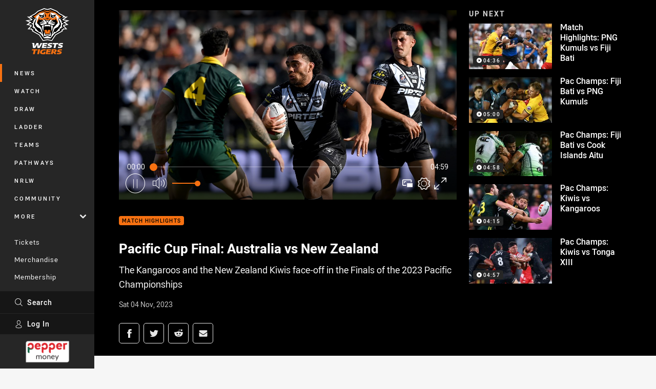

--- FILE ---
content_type: text/html; charset=utf-8
request_url: https://www.weststigers.com.au/news/2023/11/04/pacific-cup-final-australia-vs-new-zealand/
body_size: 16976
content:




<!DOCTYPE html>
<html lang="en" class="no-js-keyboard-focus">
<head>
  <meta charset="utf-8" />
  <meta http-equiv="X-UA-Compatible" content="IE=edge" />
  <meta name="HandheldFriendly" content="true" />
  <meta name="MobileOptimized" content="320" />  
  <meta name="viewport" content="width=device-width, initial-scale=1" />
  <script src="https://cdn.optimizely.com/js/26919700052.js"></script>
  <title>Pacific Cup Final: Australia vs New Zealand | Wests Tigers</title>
  <script>document.documentElement.classList.remove('no-js');</script>

<link rel="preload" as="font" href="/Client/dist/public/fonts/rl2-bold.woff2" crossorigin>
<link rel="preload" as="font" href="/Client/dist/public/fonts/rl2-medium.woff2" crossorigin>
<link rel="preload" as="font" href="/Client/dist/public/fonts/rl2-regular.woff2" crossorigin>

<link href="/Client/dist/styles.48F64E1C.css" rel="stylesheet" />
  
  <link rel="manifest" href="/manifest.json" />
  <script charset="UTF-8" type="text/javascript">
  window["adrum-start-time"] = new Date().getTime();
  (function(config){
      config.appKey = "SY-AAB-NTB";
      config.adrumExtUrlHttp = "http://cdn.appdynamics.com";
      config.adrumExtUrlHttps = "https://cdn.appdynamics.com";
      config.beaconUrlHttp = "http://syd-col.eum-appdynamics.com";
      config.beaconUrlHttps = "https://syd-col.eum-appdynamics.com";
      config.useHTTPSAlways = true;
      config.resTiming = {"bufSize":200,"clearResTimingOnBeaconSend":true};
      config.maxUrlLength = 512;
  })(window["adrum-config"] || (window["adrum-config"] = {}));
  </script>
  <script src="//cdn.appdynamics.com/adrum/adrum-23.3.0.4265.js"></script>

    <link href="https://www.nrl.com/news/2023/11/04/kangaroos-v-kiwis---trophy-final-2023/" rel="canonical" />
  <script>
    window.NRL_SITE_THEME = {"key":"wests-tigers","logos":{"badge-basic24-mono.svg":"202512030522","badge-basic24.svg":"202512030522","badge-light.svg":"202512030522","badge.png":"202512030522","badge.svg":"202512030522","header-background.png":"202512030522","header-background.svg":"202512030522","silhouette.png":"202512030522","silhouette.svg":"202512030522","text.svg":"202512030522"}};
      window.NRL_PAGE_DATA = {"name":"Pacific Cup Final: Australia vs New Zealand","pageId":1599176,"pageType":"video","path":"78756360/wests-tigers.web/video","published":"2023-11-04T09:38:25+00:00","siteName":"Wests Tigers","age":"unknown","gen":"unknown","birthYear":"unknown","userAccess":"All","subtype":"Match Highlight","topic":["Match Highlights"],"competition":"Pacific Championships","season":"2023","round":"Final","match":"Kangaroos v Kiwis","teams":["New Zealand","Australia"],"synd_content":true,"synd_orig_creator":"NRL","synd_orig_uri":"https://www.nrl.com/news/2023/11/04/kangaroos-v-kiwis---trophy-final-2023/","synd_orig_pageid":"1599157"};
      window.dataLayer = [window.NRL_PAGE_DATA];
          window.NRL_RECAPTCHA_DATA = { key: "6Lerp2kUAAAAABYscFaWwboSP3DaaFwY9TjZOR26"};
    window.NRL_SITE_CONFIG = {watchingThatEnabled: true, };
  </script>

<script type="text/javascript">
<!-- Google Tag Manager -->
(function(w,d,s,l,i){w[l]=w[l]||[];w[l].push({'gtm.start':new Date().getTime(),event:'gtm.js'});
var f=d.getElementsByTagName(s)[0],
j=d.createElement(s),dl=l!='dataLayer'?'&l='+l:'';j.async=true;j.src=
'https://www.googletagmanager.com/gtm.js?id='+i+dl;f.parentNode.insertBefore(j,f);
})(window,document,'script','dataLayer','GTM-PV42QSK');
<!-- End Google Tag Manager -->
</script>
  


<meta itemprop="name" property="og:title" />
  <meta name="description" property="og:description" content="The Kangaroos and the New Zealand Kiwis face-off in the Finals of the 2023 Pacific Championships" />
  <meta itemprop="description" content="The Kangaroos and the New Zealand Kiwis face-off in the Finals of the 2023 Pacific Championships" />


  <meta itemprop="image" property="og:image" content="https://www.weststigers.com.au/siteassets/2023/11/04/73488820_papaliii_231104-2ak_9390_2023114143439.jpg?center=0.13%2C0.84&amp;preset=share" />
  <meta name="twitter:card" content="summary_large_image" />
  <meta name="twitter:site" content="@WestsTigers" />
<meta property="og:locale" content="en_AU" />
<meta property="og:type" content="video.other" />
<meta property="og:url" content="https://www.weststigers.com.au/news/2023/11/04/pacific-cup-final-australia-vs-new-zealand/" />

  <meta property="og:site_name" content="Wests Tigers" />

  <meta name="robots" content="index, follow, max-image-preview:large">

  <link rel="apple-touch-icon" sizes="180x180" href="/client/dist/favicons/wests-tigers-180x180.png?bust=202512011">
  <link rel="icon" type="image/png" sizes="16x16" href="/client/dist/favicons/wests-tigers-16x16.png?bust=202512011">
  <link rel="icon" type="image/png" sizes="32x32" href="/client/dist/favicons/wests-tigers-32x32.png?bust=202512011">
  <link rel="icon" type="image/png" sizes="192x192" href="/client/dist/favicons/wests-tigers-192x192.png?bust=202512011">
  <link rel="icon" type="image/png" sizes="260x260" href="/client/dist/favicons/wests-tigers-260x260.png?bust=202512011">
  <link rel="mask-icon" href="/client/dist/logos/wests-tigers-silhouette.svg?bust=202512011" color="#111111">

  
  <script type="application/ld+json">
    {"@context":"http://schema.org","@type":"VideoObject","name":"Pacific Cup Final: Australia vs New Zealand","description":"The Kangaroos and the New Zealand Kiwis face-off in the Finals of the 2023 Pacific Championships","about":{"@context":"http://schema.org","@type":"Thing","name":"Match Highlights","url":"https://www.weststigers.com.au/news/topic/match-highlights/"},"contentUrl":"https://vcdn-prod.nrl.com/vod/73490373-1699077851/manifest.m3u8","duration":"PT5M0S","publisher":{"@context":"http://schema.org","@type":"Organization","name":"Wests Tigers","url":"https://www.weststigers.com.au/","logo":{"@context":"http://schema.org","@type":"ImageObject","url":"https://www.weststigers.com.au/.theme/wests-tigers/badge.png?bust=202512030522","width":336,"height":336}},"thumbnail":{"@context":"http://schema.org","@type":"ImageObject","url":"https://www.weststigers.com.au/siteassets/2023/11/04/73488820_papaliii_231104-2ak_9390_2023114143439.jpg?center=0.13%2C0.84&preset=seo-card-large"},"thumbnailUrl":"https://www.weststigers.com.au/siteassets/2023/11/04/73488820_papaliii_231104-2ak_9390_2023114143439.jpg?center=0.13%2C0.84&preset=seo-card-large","uploadDate":"2023-11-04T09:38:25+00:00"}
  </script>


  
</head>
<body class="t-root t-wests-tigers ">
  <noscript> <iframe src="https://www.googletagmanager.com/ns.html?id=GTM-PV42QSK" height="0" width="0" style="display:none;visibility:hidden"></iframe> </noscript>
  <a aria-label="Press enter to skip to main content"
     class="keyboard-navigation u-border"
     href="#main-content">
    Skip to main content
  </a>
  <div id="nrl-dummy-ad"
       class="o-ad o-ad-dummy pub_300x250 pub_300x250m pub_728x90 text-ad textAd text_ad text_ads text-ads text-ad-links"></div>
  <script>!function () { function o(o, e, n) { var i = o + "-svg", t = new XMLHttpRequest, s = document.body, d = document.createElement("div"), a = n || window.location.protocol + "//" + window.location.hostname + (window.location.port ? ":" + window.location.port : ""), c = a + e, l = " no-svg"; if (d.id = i, s.insertBefore(d, s.childNodes[0]), "withCredentials" in t) t.withCredentials, t.open("GET", c, !0); else { if ("undefined" == typeof XDomainRequest) return void (s.className += l); t = new XDomainRequest, t.open("GET", c) } t.onload = function () { d.className = "u-visually-hidden", d.innerHTML = t.responseText }, t.onerror = function () { s.className += l }, setTimeout(function () { t.send() }, 0) } o("icons", "/Client/dist/svg/icons-sprite.CBB083B4.svg")}()</script>


  <div class="l-page ">
    <div class="l-page__secondary">


  <div id="vue-navigation"
       class="pre-quench t- u-print-display-none">
    <nav aria-labelledby="navigation-title"
         class="navigation u-t-bg-color-primary "
         role="navigation"
         ref="navigation"
         :class="[positionClass, {'is-expanded': state.isNavExpanded}]"
    >

      <div class="navigation__headroom" id="js-headroom">
        <div class="navigation__header js-parallax-adjuster"
             ref="navMainHeader"
             v-on:touchmove="preventTouchMove($event, 'navMainHeader')">
          <h2 id="navigation-title" class="u-visually-hidden">Main</h2>

          <button aria-controls="navigation-menu"
                  aria-haspopup="true"
                  aria-label="Main navigation"
                  class="navigation-hamburger u-disable-hover-when-supports-touch"
                  v-bind:aria-expanded="state.isNavExpanded"
                  v-on:click="toggleNav()">
            <svg-icon class="navigation-hamburger__svg"
                      v-bind:icon="state.isNavExpanded ? 'cross' : 'hamburger'"></svg-icon>
          </button>

          <div class="navigation-logo">
            <a href="/" class="navigation-logo__link">
              <img alt="wests-tigers logo" class="navigation-logo__badge" src="/.theme/wests-tigers/badge-light.svg?bust=202512030522" />
              <img alt="wests-tigers logo" class="navigation-logo__text" src="/.theme/wests-tigers/text.svg?bust=202512030522" />
            </a>
          </div>
          <a
            aria-label="Search"
            class="navigation-search__small-screen-button"
            href="/search/"
          >
            <svg role="img" focusable="false" class="o-svg navigation-search__small-screen-svg">
              <use xlink:href="#svg-magnifier"/>
            </svg>
          </a>
        </div>
      </div>

      <div
        class="navigation__menu u-t-border-color-tint"
        id="navigation-menu"
        tabindex="-1"
        ref="navigationMenu"
      >
        <custom-scrollbar
          class="o-themed-scrollbar u-flex-grow-1 u-overflow-hidden"
          direction="vertical"
          id="navigation"
          ref="scrollbar"
          thumb-class="u-t-bg-color-secondary"
        >
          <div
            class="u-t-bg-color-primary u-t-border-color-tint-rm"
            slot="custom-scroll-target"
          >
            <ul class="navigation-list navigation-list--primary">
  <li>
    <a 
      class="navigation-list__link navigation-left-border u-disable-hover-when-supports-touch u-t-border-color-highlight-on-hover"
      href="/news/"
      v-bind:aria-current="isSelected('/news/', false)"
      v-bind:class="{ 'u-t-border-color-highlight is-selected': isSelected('/news/') }">
      News
    </a>
  </li>
  <li>
    <a 
      class="navigation-list__link navigation-left-border u-disable-hover-when-supports-touch u-t-border-color-highlight-on-hover"
      href="/watch/"
      v-bind:aria-current="isSelected('/watch/', false)"
      v-bind:class="{ 'u-t-border-color-highlight is-selected': isSelected('/watch/') }">
      Watch
    </a>
  </li>
  <li>
    <a 
      class="navigation-list__link navigation-left-border u-disable-hover-when-supports-touch u-t-border-color-highlight-on-hover"
      href="/draw/"
      v-bind:aria-current="isSelected('/draw/', false)"
      v-bind:class="{ 'u-t-border-color-highlight is-selected': isSelected('/draw/') }">
      Draw
    </a>
  </li>
  <li>
    <a 
      class="navigation-list__link navigation-left-border u-disable-hover-when-supports-touch u-t-border-color-highlight-on-hover"
      href="/ladder/"
      v-bind:aria-current="isSelected('/ladder/', false)"
      v-bind:class="{ 'u-t-border-color-highlight is-selected': isSelected('/ladder/') }">
      Ladder
    </a>
  </li>
  <li>
    <a 
      class="navigation-list__link navigation-left-border u-disable-hover-when-supports-touch u-t-border-color-highlight-on-hover"
      href="/teams/"
      v-bind:aria-current="isSelected('/teams/', false)"
      v-bind:class="{ 'u-t-border-color-highlight is-selected': isSelected('/teams/') }">
      Teams
    </a>
  </li>
  <li>
    <a 
      class="navigation-list__link navigation-left-border u-disable-hover-when-supports-touch u-t-border-color-highlight-on-hover"
      href="/pathways/"
      v-bind:aria-current="isSelected('/pathways/', false)"
      v-bind:class="{ 'u-t-border-color-highlight is-selected': isSelected('/pathways/') }">
      Pathways
    </a>
  </li>
  <li>
    <a 
      class="navigation-list__link navigation-left-border u-disable-hover-when-supports-touch u-t-border-color-highlight-on-hover"
      href="/nrlw/"
      v-bind:aria-current="isSelected('/nrlw/', false)"
      v-bind:class="{ 'u-t-border-color-highlight is-selected': isSelected('/nrlw/') }">
      NRLW
    </a>
  </li>
  <li>
    <a 
      class="navigation-list__link navigation-left-border u-disable-hover-when-supports-touch u-t-border-color-highlight-on-hover"
      href="/community/"
      v-bind:aria-current="isSelected('/community/', false)"
      v-bind:class="{ 'u-t-border-color-highlight is-selected': isSelected('/community/') }">
      Community
    </a>
  </li>
                              <li>
                  <collapsible
                    button-class="navigation-list__link u-disable-hover-when-supports-touch u-spacing-pr-16 u-t-border-color-highlight-on-hover"
                    is-menu-button
                    v-bind:is-expanded-on-mount="isMoreExpandedOnMount"
                    v-on:collapsible-toggled="handleMenuButtonToggle"
                  >
                    <template slot="button-content">
                      More
                    </template>
                    <ul
                      class="navigation-list navigation-list--more u-t-bg-color-tint"
                      slot="button-target"
                      v-cloak
                    >
  <li>
    <a 
      class="navigation-list__link navigation-left-border u-disable-hover-when-supports-touch u-t-border-color-highlight-on-hover"
      href="/about/"
      v-bind:aria-current="isSelected('/about/', true)"
      v-bind:class="{ 'u-t-border-color-highlight is-selected': isSelected('/about/') }">
      About Us
    </a>
  </li>
  <li>
    <a 
      class="navigation-list__link navigation-left-border u-disable-hover-when-supports-touch u-t-border-color-highlight-on-hover"
      href="/game-day/"
      v-bind:aria-current="isSelected('/game-day/', true)"
      v-bind:class="{ 'u-t-border-color-highlight is-selected': isSelected('/game-day/') }">
      Game Day Hub
    </a>
  </li>
  <li>
    <a 
      class="navigation-list__link navigation-left-border u-disable-hover-when-supports-touch u-t-border-color-highlight-on-hover"
      href="/newsletter/"
      v-bind:aria-current="isSelected('/newsletter/', true)"
      v-bind:class="{ 'u-t-border-color-highlight is-selected': isSelected('/newsletter/') }">
      Newsletter Sign Up
    </a>
  </li>
  <li>
    <a 
      class="navigation-list__link navigation-left-border u-disable-hover-when-supports-touch u-t-border-color-highlight-on-hover"
      href="/behind-the-roar/"
      v-bind:aria-current="isSelected('/behind-the-roar/', true)"
      v-bind:class="{ 'u-t-border-color-highlight is-selected': isSelected('/behind-the-roar/') }">
      Podcast
    </a>
  </li>
                    </ul>
                  </collapsible>
                </li>
            </ul>

            <ul class="navigation-list navigation-list--secondary">
  <li>
    <a 
      class="navigation-list__link navigation-left-border u-disable-hover-when-supports-touch u-t-border-color-highlight-on-hover"
      href="https://premier.ticketek.com.au/shows/show.aspx?sh=TIGERS25"
      rel="noopener noreferrer"
      target="_blank"
      v-bind:aria-current="isSelected('https://premier.ticketek.com.au/shows/show.aspx?sh=TIGERS25', false)"
      v-bind:class="{ 'u-t-border-color-highlight is-selected': isSelected('https://premier.ticketek.com.au/shows/show.aspx?sh=TIGERS25') }">
      Tickets
    </a>
  </li>
  <li>
    <a 
      class="navigation-list__link navigation-left-border u-disable-hover-when-supports-touch u-t-border-color-highlight-on-hover"
      href="https://roarstore.com.au/"
      rel="noopener noreferrer"
      target="_blank"
      v-bind:aria-current="isSelected('https://roarstore.com.au/', false)"
      v-bind:class="{ 'u-t-border-color-highlight is-selected': isSelected('https://roarstore.com.au/') }">
      Merchandise
    </a>
  </li>
  <li>
    <a 
      class="navigation-list__link navigation-left-border u-disable-hover-when-supports-touch u-t-border-color-highlight-on-hover"
      href="/membership/"
      rel="noopener noreferrer"
      target="_blank"
      v-bind:aria-current="isSelected('/membership/', false)"
      v-bind:class="{ 'u-t-border-color-highlight is-selected': isSelected('/membership/') }">
      Membership
    </a>
  </li>
  <li>
    <a 
      class="navigation-list__link navigation-left-border u-disable-hover-when-supports-touch u-t-border-color-highlight-on-hover"
      href="/corporate/"
      v-bind:aria-current="isSelected('/corporate/', false)"
      v-bind:class="{ 'u-t-border-color-highlight is-selected': isSelected('/corporate/') }">
      Corporate
    </a>
  </li>
  <li>
    <a 
      class="navigation-list__link navigation-left-border u-disable-hover-when-supports-touch u-t-border-color-highlight-on-hover"
      href="https://asf.org.au/campaigns/wests-tigers-rugby-league-football-pty-ltd/wests-tigers-empower"
      v-bind:aria-current="isSelected('https://asf.org.au/campaigns/wests-tigers-rugby-league-football-pty-ltd/wests-tigers-empower', false)"
      v-bind:class="{ 'u-t-border-color-highlight is-selected': isSelected('https://asf.org.au/campaigns/wests-tigers-rugby-league-football-pty-ltd/wests-tigers-empower') }">
      Empower
    </a>
  </li>
            </ul>

          </div>
        </custom-scrollbar>
        <div>
            <a
              class="navigation-search navigation-left-border u-t-bg-color-tint u-t-border-color-highlight-on-hover"
              href="/search/"
              v-bind:aria-current="isSelected('/search/')"
              v-bind:class="{ 'u-t-border-color-highlight is-selected': isSelected('/search/') }"
            >
              <div class="navigation-search__link">
                <svg
                  class="o-svg navigation-search__svg"
                  focusable="false"
                  role="img"
                >
                  <use xlink:href="#svg-magnifier" />
                </svg>
                Search
              </div>
            </a>
                        <div class="navigation-account">
                <a
                  aria-controls="nrl-account"
                  class="navigation-account-button navigation-left-border u-flex-grow-1 u-t-bg-color-tint u-t-border-color-highlight-on-hover"
                  href="/account/login?ReturnUrl=%2Fnews%2F2023%2F11%2F04%2Fpacific-cup-final-australia-vs-new-zealand%2F"
                >
                  <svg
                    role="img"
                    focusable="false"
                    class="o-svg navigation-account-button__svg"
                  >
                    <use xlink:href="#svg-bust" />
                  </svg>
                  Log In
                </a>
              </div>

            <div
              class="navigation-sponsor u-t-border-color-tint"
              ref="navMainSponsor"
              v-on:touchmove="preventTouchMove($event, 'navMainSponsor')"
            >
              <h3
                class="u-visually-hidden"
                id="navigation-sponsor-title"
              >
                Major Sponsors
              </h3>
              <ul class="navigation-sponsor__list">
                  <li class="navigation-sponsor__list-item">
                    <a
                      class="navigation-sponsor__link"
                      href="https://www.peppermoney.com.au/?utm_source=weststigers.com.au&amp;utm_medium=referral&amp;utm_campaign=west+tigers"
                      rel="noopener noreferrer"
                      target="_blank"
                    >
                      <img
                        alt="Pepper Money"
                        class="navigation-sponsor__svg"
                        src="https://www.weststigers.com.au/siteassets/.lookups/sponsors/pepper-money-200100.png?preset=sponsor-navigation"
                      />
                    </a>
                  </li>
              </ul>
            </div>
        </div>
      </div>
    </nav>
  </div>


    </div>
    <main class="l-page-primary" role="main">

      <div class="u-visually-hidden"
           data-nosnippet
           id="main-content"
           tabindex="-1">
        You have skipped the navigation, tab for page content
      </div>
      <div class="l-page-primary__top ">

        




<div class="video">
  <div class="video__media-content u-t-bg-color-tint-rm">
    <div class="l-content">
      <div class="l-content__primary">

        <div class="l-grid">
          <div class="l-grid__cell l-grid__cell--padding-16 l-grid__cell--padding-24-at-960">
            <div class="l-grid l-grid--spacing-16 l-grid--spacing-24-at-960">
              <div class="l-grid__cell l-grid__cell--100 l-grid__cell--66-at-960">




  <div
    class="vue-video-player video-player u-t-color-highlight video-player--sm-outdent-below-960 u-aspect-16-9"
    data-nosnippet
    q-data="{&quot;contentId&quot;:1599176,&quot;imageUrl&quot;:&quot;/siteassets/2023/11/04/73488820_papaliii_231104-2ak_9390_2023114143439.jpg?center=0.13%2C0.84&quot;,&quot;topic&quot;:&quot;Match Highlights&quot;,&quot;label&quot;:&quot;None&quot;,&quot;name&quot;:&quot;Pacific Cup Final: Australia vs New Zealand&quot;,&quot;published&quot;:&quot;2023-11-04T09:38:25Z&quot;,&quot;url&quot;:&quot;https://www.weststigers.com.au/news/2023/11/04/pacific-cup-final-australia-vs-new-zealand/&quot;,&quot;type&quot;:&quot;Video&quot;,&quot;summary&quot;:&quot;The Kangaroos and the New Zealand Kiwis face-off in the Finals of the 2023 Pacific Championships&quot;,&quot;lastModified&quot;:&quot;2023-11-04T09:38:33Z&quot;,&quot;subType&quot;:&quot;Match Highlight&quot;,&quot;showAdverts&quot;:true,&quot;tags&quot;:{&quot;competition&quot;:{&quot;id&quot;:&quot;195&quot;,&quot;name&quot;:&quot;Pacific Championships&quot;},&quot;season&quot;:{&quot;id&quot;:&quot;2023&quot;,&quot;name&quot;:&quot;2023&quot;},&quot;round&quot;:{&quot;id&quot;:&quot;4&quot;,&quot;name&quot;:&quot;Final&quot;},&quot;match&quot;:{&quot;id&quot;:&quot;20231950410&quot;,&quot;name&quot;:&quot;Kangaroos v Kiwis&quot;},&quot;teams&quot;:[{&quot;id&quot;:&quot;500150&quot;,&quot;name&quot;:&quot;New Zealand&quot;},{&quot;id&quot;:&quot;500149&quot;,&quot;name&quot;:&quot;Australia&quot;}]},&quot;assetId&quot;:&quot;73490373&quot;,&quot;autoplay&quot;:true,&quot;code&quot;:&quot;9b8eb5df-0103-4e66-8118-2c81ea00806b&quot;,&quot;duration&quot;:300,&quot;isUpcomingLiveStream&quot;:false,&quot;streams&quot;:{&quot;hls&quot;:&quot;https://vcdn-prod.nrl.com/vod/73490373-1699077851/manifest.m3u8?hdnea=exp=1768535260~acl=/vod/73490373-1699077851/*~hmac=FAAC6247FBE221156F76BBF0765BCD90463720A83D025C893A7A0C6937D3146E&quot;},&quot;tracks&quot;:{&quot;thumbnails&quot;:&quot;https://vcdn-prod.nrl.com/vod/73490373-1699077851/thumbs.vtt&quot;},&quot;nextVideo&quot;:{&quot;isMatch&quot;:false,&quot;imageUrl&quot;:&quot;/remote.axd?https://imageproxy-prod.nrl.digital/api/assets/73500097/keyframes/470933/image?center=0.5%2C0.5&quot;,&quot;title&quot;:&quot;Match Highlights: PNG Kumuls vs Fiji Bati&quot;,&quot;summary&quot;:&quot;Fiji Bati and Papua New Guinea face-off in the Final of the 2023 Pacific Championships Bowl&quot;,&quot;topic&quot;:&quot;Match Highlights&quot;,&quot;url&quot;:&quot;https://www.weststigers.com.au/news/2023/11/05/match-highlights-png-kumuls-vs-fiji-bati/&quot;}}"
    q-r-data='{"adPath": "NRL_PAGE_DATA.path"}'
  >
      <!-- <q> -->
      <template q-component="video-post-screen">
        <div
          class="video-post-screen eqio u-overlay u-bg-color-black"
          data-eqio-sizes='[">599", ">809", ">959"]'
          data-eqio-prefix="video-post-screen"
          ref="root"
        >
          <poster-image
            class="video-post-screen__poster"
            v-bind="posterImageProps"
          ></poster-image>
          <div class="video-post-screen-controls u-flex-column u-flex-center u-overlay u-text-align-center">
            <template v-if="showNext">
              <h3 class="video-post-screen__heading u-color-white-opacity-80 u-font-weight-400 u-text-align-center u-width-100">
                  Up Next
              </h3>
              <h4 
                class="o-topic u-spacing-mb-4"
                v-bind:class="isTvContent ? 'u-t-color-highlight' : 'u-color-white'"
                v-text="nextVideo.topic"
              ></h4>
              <p 
                class="card-content__topic o-topic u-color-white u-display-flex u-flex-wrap-yes u-font-weight-500"
                v-if="isTvContent"
              >
                <span
                  class="card-content__spacer u-display-inline"
                  v-if="!!competitionSeason"
                  v-text="competitionSeason"
                ></span>
                <span
                  class="card-content__spacer u-display-inline u-t-color-highlight"
                  v-if="nextVideo.season && (nextVideo.episodeId || nextVideo.round)"
                >/</span>
                <span
                  class="u-display-inline"
                  v-if="nextVideo.episodeId || nextVideo.round"
                  v-text="nextVideo.episodeId || nextVideo.round"
                ></span>
              </p>
              <h2
                class="video-post-screen__video-title u-color-white u-spacing-mt-16"
                v-text="nextVideo.title"
              ></h2>
              <delayed-auto-play-button
                class="video-post-screen__auto-play"
                v-bind:cancelled="cancelled"
                v-bind:duration="waitSeconds"
                v-if="countdownEnabled"
                v-on:auto-play="handleAutoPlayNext"
                v-on:play="handlePlayNext"
              ></delayed-auto-play-button>
              <div class="u-flex-center u-width-100">
                <a
                  aria-label="Cancel automatic play of next video"
                  class="video-post-screen__cancel u-color-gray-5 u-color-white-on-hover u-font-weight-400"
                  href=""
                  v-on:click.prevent="cancel"
                >
                  Cancel
                </a>
              </div>
            </template>
            <template v-else>
              <div class="u-flex-center u-color-white">
                <button
                  class="video-post-screen__button u-flex-center u-flex-column"
                  v-bind:class="hasNext ? 'u-spacing-mr-64': ''"
                  v-on:click="handleReplay"
                >
                  <svg-icon
                    class="video-post-screen__button-svg" 
                    icon="replay"
                  ></svg-icon>
                  <span>
                    Replay
                  </span>
                </button>
                <button
                  class="video-post-screen__button u-flex-center u-flex-column u-spacing-ml-16-at-768"
                  v-if="hasNext"
                  v-on:click="handlePlayNext"
                >
                  <svg-icon
                    class="video-post-screen__button-svg" 
                    icon="play-next"
                  ></svg-icon>
                  <span class="u-white-space-no-wrap">
                    Play Next
                  </span>
                </button>
              </div>
            </template>
          </div>
        </div>
      </template>
      <!-- </q> -->

    <q-template></q-template>

  </div>

                <div
                  class="header u-spacing-mt-16"
                  data-nosnippet
                >
                  <div class="header__topic-btyb-wrapper">

<span class="o-lozenge" >
      <a class="o-lozenge__topic" href="https://www.weststigers.com.au/news/topic/match-highlights/">
        Match Highlights
      </a>


</span>

                  </div>
                  <h1 class="header__title" >Pacific Cup Final: Australia vs New Zealand</h1>
                </div>
                <p class="video__summary" >The Kangaroos and the New Zealand Kiwis face-off in the Finals of the 2023 Pacific Championships</p>
                <time
                  class="video__timestamp"
                  data-nosnippet
                  datetime="2023-11-04T06:08:47Z"
                >
                  Sat 04 Nov, 2023
                </time>

<div class="share-block u-display-flex u-print-display-none"
     data-nosnippet
     id="vue-share-block"
     q-r-data='{ "targeting": "NRL_PAGE_DATA" }'
>
  <h2 class="u-visually-hidden">Share on social media</h2>
  <ul class="share-block__list u-display-flex">
    <li>
      <a href="http://www.facebook.com/sharer/sharer.php?u=https%3a%2f%2fwww.nrl.com%2fnews%2f2023%2f11%2f04%2fkangaroos-v-kiwis---trophy-final-2023%2f"
         class="social-icon-link social-icon-link--on-dark social-icon-link--network-facebook u-border u-t-border-color-secondary-on-hover u-t-color-secondary-on-hover"
         v-on:click="handleClick($event)"
      >
        <svg role="img" focusable="false" class="o-svg social-icon-link__svg">
          <use xlink:href="#svg-logo-facebook"/>
        </svg>
        <span class="u-visually-hidden">Share via Facebook</span>
      </a>
    </li>
    <li>
      <a href="http://www.twitter.com/intent/tweet?url=https%3a%2f%2fwww.nrl.com%2fnews%2f2023%2f11%2f04%2fkangaroos-v-kiwis---trophy-final-2023%2f&text=Kangaroos+v+Kiwis+-+Pacific+Cup+final%2c+2023&via=WestsTigers"
         class="social-icon-link social-icon-link--on-dark social-icon-link--network-twitter u-border u-t-border-color-secondary-on-hover u-t-color-secondary-on-hover"
         v-on:click="handleClick($event)"
      >
        <svg role="img" focusable="false" class="o-svg social-icon-link__svg">
          <use xlink:href="#svg-logo-twitter"/>
        </svg>
        <span class="u-visually-hidden">Share via Twitter</span>
      </a>
    </li>
    <li>
      <a href="whatsapp://send?text=https%3a%2f%2fwww.nrl.com%2fnews%2f2023%2f11%2f04%2fkangaroos-v-kiwis---trophy-final-2023%2f"
         class="social-icon-link social-icon-link--on-dark social-icon-link--network-whats-app u-border u-t-border-color-secondary-on-hover u-t-color-secondary-on-hover"
         v-on:click="handleClick($event)"
      >
        <svg role="img" focusable="false" class="o-svg social-icon-link__svg">
          <use xlink:href="#svg-logo-whats-app"/>
        </svg>
        <span class="u-visually-hidden">Share via Whats-app</span>
      </a>
    </li>
    <li>
      <a href="https://reddit.com/submit?url=https%3a%2f%2fwww.nrl.com%2fnews%2f2023%2f11%2f04%2fkangaroos-v-kiwis---trophy-final-2023%2f&title=Kangaroos+v+Kiwis+-+Pacific+Cup+final%2c+2023"
         class="social-icon-link social-icon-link--on-dark social-icon-link--network-reddit u-border u-t-border-color-secondary-on-hover u-t-color-secondary-on-hover"
         v-on:click="handleClick($event)"
      >
        <svg role="img" focusable="false" class="o-svg social-icon-link__svg">
          <use xlink:href="#svg-logo-reddit"/>
        </svg>
        <span class="u-visually-hidden">Share via Reddit</span>
      </a>
    </li>
    <li>
      <a href="mailto:?subject=Kangaroos+v+Kiwis+-+Pacific+Cup+final%2c+2023&body=The Kangaroos and the New Zealand Kiwis face-off in the Finals of the 2023 Pacific Championships https%3a%2f%2fwww.nrl.com%2fnews%2f2023%2f11%2f04%2fkangaroos-v-kiwis---trophy-final-2023%2f"
         class="social-icon-link social-icon-link--on-dark social-icon-link--network-email u-border u-t-border-color-secondary-on-hover u-t-color-secondary-on-hover"
         v-on:click="handleClick($event)"
      >
        <svg role="img" focusable="false" class="o-svg social-icon-link__svg">
          <use xlink:href="#svg-logo-email"/>
        </svg>
        <span class="u-visually-hidden">Share via Email</span>
      </a>
    </li>
  </ul>
</div>

              </div>

              <div class="l-grid__cell l-grid__cell--100 l-grid__cell--33-at-960">
                  <div class="up-next">
                    <h3 class="up-next__title">Up Next</h3>
                    <div class="up-next__playlist-wrapper u-momentum-scrolling o-themed-scrollbar">
                      <ul class="playlist">
                          <li class="playlist__item">
                            <a class="playlist__link" href="/news/2023/11/05/match-highlights-png-kumuls-vs-fiji-bati/">
                              <div class="playlist__thumbnail">
                                  <img src="/remote.axd?https://imageproxy-prod.nrl.digital/api/assets/73500097/keyframes/470933/image?center=0.5%2C0.5&amp;preset=playlist" alt="" />
                                
<span class="o-lozenge playlist__item-lozenge" >


    <span class="o-lozenge__content">
<svg 
  class="o-svg " 
  data-icon="play-arrow-circle-24"
  focusable="false" 
  role="img" 
>
  <use xlink:href="#svg-play-arrow-circle-24"></use>
</svg>          <time
            datetime="PT4M36S"
            aria-hidden="true"
          >
            04:36
          </time>

    </span>
</span>

                              </div>
                              <p class="playlist__item-title">Match Highlights: PNG Kumuls vs Fiji Bati</p>
                            </a>
                          </li>
                          <li class="playlist__item">
                            <a class="playlist__link" href="/news/2024/10/19/pac-champs-fiji-bati-vs-png-kumuls/">
                              <div class="playlist__thumbnail">
                                  <img src="/remote.axd?https://imageproxy-prod.nrl.digital/api/assets/76643513/keyframes/514751/image?center=0.5%2C0.5&amp;preset=playlist" alt="" />
                                
<span class="o-lozenge playlist__item-lozenge" >


    <span class="o-lozenge__content">
<svg 
  class="o-svg " 
  data-icon="play-arrow-circle-24"
  focusable="false" 
  role="img" 
>
  <use xlink:href="#svg-play-arrow-circle-24"></use>
</svg>          <time
            datetime="PT5M0S"
            aria-hidden="true"
          >
            05:00
          </time>

    </span>
</span>

                              </div>
                              <p class="playlist__item-title">Pac Champs: Fiji Bati vs PNG Kumuls</p>
                            </a>
                          </li>
                          <li class="playlist__item">
                            <a class="playlist__link" href="/news/2024/10/26/pac-champs-fiji-bati-vs-cook-islands-aitu/">
                              <div class="playlist__thumbnail">
                                  <img src="/remote.axd?https://imageproxy-prod.nrl.digital/api/assets/76680876/keyframes/515135/image?center=0.5%2C0.5&amp;preset=playlist" alt="" />
                                
<span class="o-lozenge playlist__item-lozenge" >


    <span class="o-lozenge__content">
<svg 
  class="o-svg " 
  data-icon="play-arrow-circle-24"
  focusable="false" 
  role="img" 
>
  <use xlink:href="#svg-play-arrow-circle-24"></use>
</svg>          <time
            datetime="PT4M58S"
            aria-hidden="true"
          >
            04:58
          </time>

    </span>
</span>

                              </div>
                              <p class="playlist__item-title">Pac Champs: Fiji Bati vs Cook Islands Aitu</p>
                            </a>
                          </li>
                          <li class="playlist__item">
                            <a class="playlist__link" href="/news/2024/10/28/pac-champs-kiwis-vs-kangaroos/">
                              <div class="playlist__thumbnail">
                                  <img src="/remote.axd?https://imageproxy-prod.nrl.digital/api/assets/76695728/keyframes/515254/image?center=0.5%2C0.5&amp;preset=playlist" alt="" />
                                
<span class="o-lozenge playlist__item-lozenge" >


    <span class="o-lozenge__content">
<svg 
  class="o-svg " 
  data-icon="play-arrow-circle-24"
  focusable="false" 
  role="img" 
>
  <use xlink:href="#svg-play-arrow-circle-24"></use>
</svg>          <time
            datetime="PT4M15S"
            aria-hidden="true"
          >
            04:15
          </time>

    </span>
</span>

                              </div>
                              <p class="playlist__item-title">Pac Champs: Kiwis vs Kangaroos</p>
                            </a>
                          </li>
                          <li class="playlist__item">
                            <a class="playlist__link" href="/news/2024/112/02/pac-champs-kiwis-vs-tonga-xiii/">
                              <div class="playlist__thumbnail">
                                  <img src="/remote.axd?https://imageproxy-prod.nrl.digital/api/assets/76722752/keyframes/515821/image?center=0.222%2C0.526&amp;preset=playlist" alt="" />
                                
<span class="o-lozenge playlist__item-lozenge" >


    <span class="o-lozenge__content">
<svg 
  class="o-svg " 
  data-icon="play-arrow-circle-24"
  focusable="false" 
  role="img" 
>
  <use xlink:href="#svg-play-arrow-circle-24"></use>
</svg>          <time
            datetime="PT4M57S"
            aria-hidden="true"
          >
            04:57
          </time>

    </span>
</span>

                              </div>
                              <p class="playlist__item-title">Pac Champs: Kiwis vs Tonga XIII</p>
                            </a>
                          </li>
                      </ul>
                    </div>
                  </div>
              </div>
            </div>
          </div>
        </div>
      </div>
    </div>
  </div>
  <div class="video__related-content">
    <div class="l-content">
      <div class="l-content__primary">
        <div class="l-grid">
          <div class="l-grid__cell l-grid__cell--padding-16 l-grid__cell--padding-24-at-960">
<div
  class="vue-ad u-spacing-mt-8" 
  q-data='{"additionalClass": "u-spacing-mb-24 u-spacing-mt-24", "alias": "DAS-02", "isGamblingWarning": "False", "pos":1, "provider":""}' 
  q-r-data='{"targeting": "NRL_PAGE_DATA"}'>
  <q-template></q-template>
</div>
            <div class="l-grid l-grid--spacing-16 l-grid--spacing-24-at-960">
                <div class="l-grid__cell l-grid__cell--100">

  <div class="related-content u-print-display-none">
    <div class="section-title u-spacing-pt-16">
      <h3 class="section-title__header">
        Related
        <span aria-hidden="true" class="section-title__header-slash u-t-color-highlight"> / </span>
      </h3>
    </div>
    <div class="l-grid">
      <div class="l-grid__cell l-grid__cell--100">
        <div class="l-grid">
          <div class="l-grid__cell l-grid__cell--100 l-grid__cell--60-at-960 l-grid__cell--50-at-1200 l-grid__cell--padding-right-16-at-768 l-grid__cell--padding-right-24-at-960">
            <div class="l-grid l-grid--spacing-16 l-grid--spacing-24-at-960">
              <div class="l-grid__cell l-grid__cell--100">



<a
  aria-label="Match Highlights Video - Pac Champs: Kiwis vs Kangaroos. 04:15 Min duration. Published Mon 28 Oct, 2024"
  class="card o-shadowed-box o-rounded-box card--type-feature"
  href="/news/2024/10/28/pac-champs-kiwis-vs-kangaroos/"
>
  <div class="card-hero">
    <div class="card-hero__background">
      <div class="card-hero__content">



  <div class="card-picture">





  <picture>


    <img
      alt="Pac Champs: Kiwis vs Kangaroos"
      
      class="card-hero__image u-zoom-on-parent-hover"
      loading="lazy"
      src="/remote.axd?https://imageproxy-prod.nrl.digital/api/assets/76695728/keyframes/515254/image?center=0.5%2C0.5&amp;preset=card-feature"
    />
  </picture>

  </div>

      </div>
    </div>
  </div>



  <div class="card-content ">
      <span class="card-content__lozenge-container">

<span class="o-lozenge" >
      <span class="o-lozenge__topic">
        Match Highlights
      </span>


    <span class="o-lozenge__content">
<svg 
  class="o-svg " 
  data-icon="play-arrow-circle-24"
  focusable="false" 
  role="img" 
>
  <use xlink:href="#svg-play-arrow-circle-24"></use>
</svg>          <time
            datetime="PT4M15S"
            aria-hidden="true"
          >
            04:15
          </time>

    </span>
</span>

      </span>
    <div class="u-flex-grow-1">
      <div>

        <p class="card-content__text u-spacing-mb-16">Pac Champs: Kiwis vs Kangaroos</p>
      </div>
    </div>



<div class="card-content__footer">
      
  <time
    class="card-content__timestamp"
    datetime="2024-10-28T03:36:09Z"
  >
    Mon 28 Oct, 2024
  </time>
    
</div>
  </div>
</a>

              </div>
            </div>
          </div>
          <div class="l-grid__cell l-grid__cell--100 l-grid__cell--40-at-960 l-grid__cell--50-at-1200 l-grid__cell--padding-left-16-at-768 l-grid__cell--padding-left-24-at-960">
            <div class="l-grid l-grid--spacing-16 l-grid--spacing-24-at-960">
                <div class="l-grid__cell l-grid__cell--100 l-grid__cell--50-at-600">



<a
  aria-label="Match Report Article - Kiwis crowned Pacific Cup Champions. 4 minute read. Published Sat 04 Nov, 2023"
  class="card o-shadowed-box o-rounded-box card--type-default card--type-compact-below-600"
  href="/news/2023/11/04/kiwis-crowned-pacific-cup-champions/"
>
  <div class="card-hero">
    <div class="card-hero__background">
      <div class="card-hero__content">



  <div class="card-picture">





  <picture>
  <source
    media="(max-width: 599px)"
    srcset="https://www.nrl.com/contentassets/5075b347dd2041a0bbaea19364781dc4/73488852_timokom--try-celeb-_231104-2ak_9791_2023114143439.jpg?center=0.361%2C0.583&amp;preset=card-compact-210x174"
    type="image/jpg" 
  />


    <img
      alt="Kiwis crowned Pacific Cup Champions"
      
      class="card-hero__image u-zoom-on-parent-hover"
      loading="lazy"
      src="https://www.nrl.com/contentassets/5075b347dd2041a0bbaea19364781dc4/73488852_timokom--try-celeb-_231104-2ak_9791_2023114143439.jpg?center=0.361%2C0.583&amp;preset=card-default"
    />
  </picture>

  </div>

      </div>
    </div>
  </div>



  <div class="card-content ">
    <div class="u-flex-grow-1">
      <div>
          <h3 class="card-content__topic o-topic u-spacing-mb-8 u-t-color-secondary">Match Report</h3>

        <p class="card-content__text ">Kiwis crowned Pacific Cup Champions</p>
      </div>
    </div>



<div class="card-content__footer">
      
  <time
    class="card-content__timestamp"
    datetime="2023-11-04T06:01:36Z"
  >
    Sat 04 Nov, 2023
  </time>
    
</div>
  </div>
</a>

                </div>
                <div class="l-grid__cell l-grid__cell--100 l-grid__cell--50-at-600">



<a
  aria-label="Match Preview Article - Pacific Cup Final: Kangaroos vs Kiwis. 3 minute read. Published Thu 02 Nov, 2023"
  class="card o-shadowed-box o-rounded-box card--type-default card--type-compact-below-600"
  href="/news/2023/11/02/pacific-cup-final-kangaroos-vs-kiwis/"
>
  <div class="card-hero">
    <div class="card-hero__background">
      <div class="card-hero__content">



  <div class="card-picture">





  <picture>
  <source
    media="(max-width: 599px)"
    srcset="/siteassets/2023/10/31/73444647_papaliii_231028-2ak_5978_20231028203356.jpg?center=0.23%2C0.65&amp;preset=card-compact-210x174"
    type="image/jpg" 
  />


    <img
      alt="Pacific Cup Final: Kangaroos vs Kiwis"
      
      class="card-hero__image u-zoom-on-parent-hover"
      loading="lazy"
      src="/siteassets/2023/10/31/73444647_papaliii_231028-2ak_5978_20231028203356.jpg?center=0.23%2C0.65&amp;preset=card-default"
    />
  </picture>

  </div>

      </div>
    </div>
  </div>



  <div class="card-content ">
    <div class="u-flex-grow-1">
      <div>
          <h3 class="card-content__topic o-topic u-spacing-mb-8 u-t-color-secondary">Match Preview</h3>

        <p class="card-content__text ">Pacific Cup Final: Kangaroos vs Kiwis</p>
      </div>
    </div>



<div class="card-content__footer">
    <div class="card-content__sponsor">
        <img 
          alt="Gallagher"
          class="card-content__sponsor-img"
          src="https://www.nrl.com/siteassets/.lookups/sponsors/gallagher_stacked_new.png?preset=sponsor-card-btyb"
        >

      <span class="u-spacing-pr-4">Presented by</span>
    </div>
      
  <time
    class="card-content__timestamp"
    datetime="2023-11-02T10:48:09Z"
  >
    Thu 02 Nov, 2023
  </time>
    
</div>
  </div>
</a>

                </div>
                <div class="l-grid__cell l-grid__cell--100 l-grid__cell--50-at-600">



<a
  aria-label="Team Lists Article - Team Lists: Pacific Championships Finals. 2 minute read. Published Tue 31 Oct, 2023"
  class="card o-shadowed-box o-rounded-box card--type-default card--type-compact-below-600"
  href="/news/2023/10/31/team-lists-pacific-championships-finals/"
>
  <div class="card-hero">
    <div class="card-hero__background">
      <div class="card-hero__content">



  <div class="card-picture">





  <picture>
  <source
    media="(max-width: 599px)"
    srcset="/siteassets/2023/10/31/73444647_papaliii_231028-2ak_5978_20231028203356.jpg?center=0.23%2C0.65&amp;preset=card-compact-210x174"
    type="image/jpg" 
  />


    <img
      alt="Team Lists: Pacific Championships Finals"
      
      class="card-hero__image u-zoom-on-parent-hover"
      loading="lazy"
      src="/siteassets/2023/10/31/73444647_papaliii_231028-2ak_5978_20231028203356.jpg?center=0.23%2C0.65&amp;preset=card-default"
    />
  </picture>

  </div>

      </div>
    </div>
  </div>



  <div class="card-content ">
    <div class="u-flex-grow-1">
      <div>
          <h3 class="card-content__topic o-topic u-spacing-mb-8 u-t-color-secondary">Team Lists</h3>

        <p class="card-content__text ">Team Lists: Pacific Championships Finals</p>
      </div>
    </div>



<div class="card-content__footer">
      
  <time
    class="card-content__timestamp"
    datetime="2023-10-31T11:45:47Z"
  >
    Tue 31 Oct, 2023
  </time>
    
</div>
  </div>
</a>

                </div>
                <div class="l-grid__cell l-grid__cell--100 l-grid__cell--50-at-600">



<a
  aria-label="Match Highlights Video - Match Highlights: Kangaroos vs Kiwis in Melbourne. 04:49 Min duration. Published Sat 28 Oct, 2023"
  class="card o-shadowed-box o-rounded-box card--type-default card--type-compact-below-600"
  href="/news/2023/10/28/match-highlights-kangaroos-vs-kiwis-in-melbourne/"
>
  <div class="card-hero">
    <div class="card-hero__background">
      <div class="card-hero__content">



  <div class="card-picture">





  <picture>
  <source
    media="(max-width: 599px)"
    srcset="/remote.axd?https://imageproxy-prod.nrl.digital/api/assets/73450144/keyframes/470315/image?center=0.5%2C0.5&amp;preset=card-compact-210x174"
    type="image/jpg" 
  />


    <img
      alt="Match Highlights: Kangaroos vs Kiwis in Melbourne"
      
      class="card-hero__image u-zoom-on-parent-hover"
      loading="lazy"
      src="/remote.axd?https://imageproxy-prod.nrl.digital/api/assets/73450144/keyframes/470315/image?center=0.5%2C0.5&amp;preset=card-default"
    />
  </picture>

  </div>

      </div>
    </div>
  </div>



  <div class="card-content ">
      <span class="card-content__lozenge-container">

<span class="o-lozenge" >


    <span class="o-lozenge__content">
<svg 
  class="o-svg " 
  data-icon="play-arrow-circle-24"
  focusable="false" 
  role="img" 
>
  <use xlink:href="#svg-play-arrow-circle-24"></use>
</svg>          <time
            datetime="PT4M49S"
            aria-hidden="true"
          >
            04:49
          </time>

    </span>
</span>

      </span>
    <div class="u-flex-grow-1">
      <div>
          <h3 class="card-content__topic o-topic u-spacing-mb-8 u-t-color-secondary">Match Highlights</h3>

        <p class="card-content__text ">Match Highlights: Kangaroos vs Kiwis in Melbourne</p>
      </div>
    </div>



<div class="card-content__footer">
      
  <time
    class="card-content__timestamp"
    datetime="2023-10-28T11:30:36Z"
  >
    Sat 28 Oct, 2023
  </time>
    
</div>
  </div>
</a>

                </div>
            </div>
          </div>
        </div>
      </div>
    </div>
  </div>

                </div>
            </div>
          </div>
        </div>
      </div>
    </div>
  </div>
</div>

      </div>
      <div class="l-page-primary__bottom">




<div class="acknowledgement-of-country t-nrl-only-indigenous u-t-bg-color-tint-rm u-display-flex u-flex-column u-flex-justify-content-center u-flex-align-items-center u-position-relative u-text-align-center" tabindex="0">
  <picture>
      <source 
    media="(max-width: 768px)" 
    srcset="/contentassets/d361f910a6e6440a8ff4643b82bf6fed/acknowledgement/acknowledgement-of-country-mobile.jpg?preset=acknowledegement-of-country-375x308-webp"
    type="image/webp"
  />
  <source 
    media="(max-width: 768px)" 
    srcset="/contentassets/d361f910a6e6440a8ff4643b82bf6fed/acknowledgement/acknowledgement-of-country-mobile.jpg?preset=acknowledegement-of-country-375x308"
    type="image/jpg"
  />

       <source 
    srcset="/contentassets/d361f910a6e6440a8ff4643b82bf6fed/acknowledgement/acknowledgement-of-country.jpg?preset=acknowledegement-of-country-1736x288-webp"
    type="image/webp"
  />
  <img 
    alt="Acknowledgement of Country"
    loading="lazy"
    class="acknowledgement-of-country__image u-height-100 u-width-100 u-object-fit-cover"
    src="/contentassets/d361f910a6e6440a8ff4643b82bf6fed/acknowledgement/acknowledgement-of-country.jpg?preset=acknowledegement-of-country-1736x288"
  />

  </picture>

  <div class="acknowledgement-of-country__foreground">

    <p class="acknowledgement-of-country__legend u-color-white u-spacing-ph-24">
      Wests Tigers respect and honour the Traditional Custodians of the land and pay our respects to their Elders past, present and future. We acknowledge the stories, traditions and living cultures of Aboriginal and Torres Strait Islander peoples on the lands we meet, gather and play on.
    </p>

  </div>
</div>


  <div class="u-bg-color-white u-print-display-none u-spacing-pt-24">
    <div class="l-content">
      <div class="l-grid">
        <div class="l-grid__cell l-grid__cell--100 l-grid__cell--padding-16 l-grid__cell--padding-24-at-960">
          <div class="l-grid l-grid--spacing-16 l-grid--spacing-24-at-960">
            <div class="l-grid__cell l-grid__cell--100">
              <div class="partner-groups u-display-flex u-spacing-n-mh-16">
                  <section class="partner-group u-spacing-ph-16">
                    <h4 class="o-text u-border-bottom u-letter-spacing-1 u-spacing-mb-24 u-spacing-pb-24 u-text-case-upper">Major Partner</h4>
                    <ul class="partner-group-list">
                        <li>
                          <a class="u-display-flex u-flex-justify-content-center u-width-100"
                             href="https://www.peppermoney.com.au/?utm_source=weststigers.com.au&amp;utm_medium=referral&amp;utm_campaign=west+tigers"
                             rel="noopener noreferrer"
                             target="_blank"
                           >
                            <img 
                              alt="Pepper Money"
                              class="partner__logo partner__logo--major"
                              loading="lazy"
                              src="https://www.weststigers.com.au/siteassets/.lookups/sponsors/pepper-money_stacked_footer.png?preset=sponsor-300x300" 
                            />
                          </a>
                        </li>
                    </ul>
                  </section>
                  <section class="partner-group u-spacing-ph-16">
                    <h4 class="o-text u-border-bottom u-letter-spacing-1 u-spacing-mb-24 u-spacing-pb-24 u-text-case-upper">Premier Partners</h4>
                    <ul class="partner-group-list">
                        <li>
                          <a class="u-display-flex u-flex-justify-content-center u-width-100"
                             href="https://www.zurich.com.au/"
                             rel="noopener noreferrer"
                             target="_blank"
                           >
                            <img 
                              alt="Zurich"
                              class="partner__logo "
                              loading="lazy"
                              src="https://www.weststigers.com.au/siteassets/.lookups/sponsors/zurich-logo.svg?preset=sponsor-small" 
                            />
                          </a>
                        </li>
                        <li>
                          <a class="u-display-flex u-flex-justify-content-center u-width-100"
                             href="https://www.canterburyteamwear.com.au/"
                             rel="noopener noreferrer"
                             target="_blank"
                           >
                            <img 
                              alt="Canterbury"
                              class="partner__logo "
                              loading="lazy"
                              src="https://www.weststigers.com.au/siteassets/.lookups/sponsors/ccc.png?preset=sponsor-small" 
                            />
                          </a>
                        </li>
                        <li>
                          <a class="u-display-flex u-flex-justify-content-center u-width-100"
                             href="https://www.playup.com.au/"
                             rel="noopener noreferrer"
                             target="_blank"
                           >
                            <img 
                              alt="PlayUp"
                              class="partner__logo "
                              loading="lazy"
                              src="https://www.weststigers.com.au/siteassets/.lookups/sponsors/playup-logo_footer.png?preset=sponsor-small" 
                            />
                          </a>
                        </li>
                        <li>
                          <a class="u-display-flex u-flex-justify-content-center u-width-100"
                             href="https://formbay.com.au/"
                             rel="noopener noreferrer"
                             target="_blank"
                           >
                            <img 
                              alt="Formbay"
                              class="partner__logo "
                              loading="lazy"
                              src="https://www.weststigers.com.au/siteassets/.lookups/sponsors/formbay.png?preset=sponsor-small" 
                            />
                          </a>
                        </li>
                        <li>
                          <a class="u-display-flex u-flex-justify-content-center u-width-100"
                             href="https://www.pama.com.au/"
                             rel="noopener noreferrer"
                             target="_blank"
                           >
                            <img 
                              alt="PAMA Constructions"
                              class="partner__logo "
                              loading="lazy"
                              src="https://www.weststigers.com.au/siteassets/.lookups/sponsors/pama.png?preset=sponsor-small" 
                            />
                          </a>
                        </li>
                        <li>
                          <a class="u-display-flex u-flex-justify-content-center u-width-100"
                             href="https://www.ozcar.com.au/"
                             rel="noopener noreferrer"
                             target="_blank"
                           >
                            <img 
                              alt="OzCar"
                              class="partner__logo "
                              loading="lazy"
                              src="https://www.weststigers.com.au/siteassets/footer-sponsors/ozcar.png?preset=sponsor-small" 
                            />
                          </a>
                        </li>
                        <li>
                          <a class="u-display-flex u-flex-justify-content-center u-width-100"
                             href="https://mcdonalds.com.au/"
                             rel="noopener noreferrer"
                             target="_blank"
                           >
                            <img 
                              alt="McDonalds"
                              class="partner__logo "
                              loading="lazy"
                              src="https://www.weststigers.com.au/siteassets/.lookups/sponsors/mcdonalds-logo-footer.svg?preset=sponsor-small" 
                            />
                          </a>
                        </li>
                        <li>
                          <a class="u-display-flex u-flex-justify-content-center u-width-100"
                             href="https://holmanbarnesgroup.com.au/"
                             rel="noopener noreferrer"
                             target="_blank"
                           >
                            <img 
                              alt="Holman Barnes Group"
                              class="partner__logo "
                              loading="lazy"
                              src="https://www.weststigers.com.au/siteassets/.lookups/sponsors/holman-barnes_footer.svg?preset=sponsor-small" 
                            />
                          </a>
                        </li>
                    </ul>
                  </section>
                  <section class="partner-group u-spacing-ph-16">
                    <h4 class="o-text u-border-bottom u-letter-spacing-1 u-spacing-mb-24 u-spacing-pb-24 u-text-case-upper">Platinum Partners</h4>
                    <ul class="partner-group-list">
                        <li>
                          <a class="u-display-flex u-flex-justify-content-center u-width-100"
                             href="https://www.lcwealth.com.au/"
                             rel="noopener noreferrer"
                             target="_blank"
                           >
                            <img 
                              alt="LC Wealth"
                              class="partner__logo "
                              loading="lazy"
                              src="https://www.weststigers.com.au/siteassets/footer-sponsors/lc-wealth-logo.pdf-200-x-200-px-4.png?preset=sponsor-small" 
                            />
                          </a>
                        </li>
                        <li>
                          <a class="u-display-flex u-flex-justify-content-center u-width-100"
                             href="https://www.hertz.com.au/rentacar/reservation/"
                             rel="noopener noreferrer"
                             target="_blank"
                           >
                            <img 
                              alt="Hertz"
                              class="partner__logo "
                              loading="lazy"
                              src="https://www.weststigers.com.au/contentassets/6e59ffd87c234d7bbfa4a3d6b40683bf/screen-shot-2021-03-04-at-3.18.39-pm.png?preset=sponsor-small" 
                            />
                          </a>
                        </li>
                        <li>
                          <a class="u-display-flex u-flex-justify-content-center u-width-100"
                             href="http://www.isri.com.au/"
                             rel="noopener noreferrer"
                             target="_blank"
                           >
                            <img 
                              alt="ISRI"
                              class="partner__logo "
                              loading="lazy"
                              src="https://www.weststigers.com.au/siteassets/.lookups/sponsors/isri.svg?preset=sponsor-small" 
                            />
                          </a>
                        </li>
                        <li>
                          <a class="u-display-flex u-flex-justify-content-center u-width-100"
                             href="https://westslc.com.au/"
                             rel="noopener noreferrer"
                             target="_blank"
                           >
                            <img 
                              alt="Wests Campbelltown"
                              class="partner__logo "
                              loading="lazy"
                              src="https://www.weststigers.com.au/siteassets/.lookups/sponsors/wests_campbelltown_pos_footer.svg?preset=sponsor-small" 
                            />
                          </a>
                        </li>
                        <li>
                          <a class="u-display-flex u-flex-justify-content-center u-width-100"
                             href="http://premier.ticketek.com.au/"
                             rel="noopener noreferrer"
                             target="_blank"
                           >
                            <img 
                              alt="Ticketek"
                              class="partner__logo "
                              loading="lazy"
                              src="https://www.weststigers.com.au/siteassets/2018/sponsorship/ticketek.svg?preset=sponsor-small" 
                            />
                          </a>
                        </li>
                        <li>
                          <a class="u-display-flex u-flex-justify-content-center u-width-100"
                             href="https://www.haymespaint.com.au/"
                             rel="noopener noreferrer"
                             target="_blank"
                           >
                            <img 
                              alt="Haymes Paint"
                              class="partner__logo "
                              loading="lazy"
                              src="https://www.weststigers.com.au/siteassets/.lookups/sponsors/haymes-paint-footer.svg?preset=sponsor-small" 
                            />
                          </a>
                        </li>
                        <li>
                          <a class="u-display-flex u-flex-justify-content-center u-width-100"
                             href="https://www.searchproperty.com.au/"
                             rel="noopener noreferrer"
                             target="_blank"
                           >
                            <img 
                              alt="Search Property"
                              class="partner__logo "
                              loading="lazy"
                              src="https://www.weststigers.com.au/siteassets/.lookups/sponsors/search-property-v2-200x200.png?preset=sponsor-small" 
                            />
                          </a>
                        </li>
                        <li>
                          <a class="u-display-flex u-flex-justify-content-center u-width-100"
                             href="https://www.kenogo.com.au/"
                             rel="noopener noreferrer"
                             target="_blank"
                           >
                            <img 
                              alt="KenoGo"
                              class="partner__logo "
                              loading="lazy"
                              src="https://www.weststigers.com.au/siteassets/.lookups/sponsors/kenogo.png?preset=sponsor-small" 
                            />
                          </a>
                        </li>
                        <li>
                          <a class="u-display-flex u-flex-justify-content-center u-width-100"
                             href="http://www.victoriabitter.com.au/"
                             rel="noopener noreferrer"
                             target="_blank"
                           >
                            <img 
                              alt="VB"
                              class="partner__logo "
                              loading="lazy"
                              src="https://www.weststigers.com.au/siteassets/.lookups/sponsors/vb-btyb.svg?preset=sponsor-small" 
                            />
                          </a>
                        </li>
                    </ul>
                  </section>
              </div>
                <a href="/about/partners/" class="o-button o-button--solid o-button--subdued u-spacing-mb-16 u-spacing-mh-auto">
                  View All Partners
                </a>
            </div>
          </div>
        </div>
      </div>
    </div>
  </div>

<footer class="footer u-t-bg-color-tint-rm" id="vue-footer">
  <div class="l-content">
    <div class="l-content__primary">
        <div class="footer__social-container u-display-flex u-flex-align-items-center u-print-display-none">
          <div class="footer__social-title u-spacing-mr-8 u-spacing-pr-4">
            <h3 class="footer__title u-line-height-1">Follow the Wests Tigers</h3>
          </div>
          <ul class="u-display-flex">
                <li class="footer__social-item">
      <a
        aria-label="Follow on TikTok"
        class="footer__social-link u-flex-center u-t-color-highlight-on-hover"
        href="https://www.tiktok.com/@weststigers"
        target="_blank"
        rel="noopener noreferrer"
      >
<svg 
  class="o-svg footer__social-svg" 
  data-icon="logo-tik-tok"
  focusable="false" 
  role="img" 
>
  <use xlink:href="#svg-logo-tik-tok"></use>
</svg>
      </a>
    </li>

                <li class="footer__social-item">
      <a
        aria-label="Follow on Facebook"
        class="footer__social-link u-flex-center u-t-color-highlight-on-hover"
        href="https://www.facebook.com/WestsTigers.com.au/"
        target="_blank"
        rel="noopener noreferrer"
      >
<svg 
  class="o-svg footer__social-svg" 
  data-icon="logo-facebook"
  focusable="false" 
  role="img" 
>
  <use xlink:href="#svg-logo-facebook"></use>
</svg>
      </a>
    </li>

                <li class="footer__social-item">
      <a
        aria-label="Follow on Twitter"
        class="footer__social-link u-flex-center u-t-color-highlight-on-hover"
        href="https://twitter.com/WestsTigers"
        target="_blank"
        rel="noopener noreferrer"
      >
<svg 
  class="o-svg footer__social-svg" 
  data-icon="logo-twitter"
  focusable="false" 
  role="img" 
>
  <use xlink:href="#svg-logo-twitter"></use>
</svg>
      </a>
    </li>

                <li class="footer__social-item">
      <a
        aria-label="Follow on Instagram"
        class="footer__social-link u-flex-center u-t-color-highlight-on-hover"
        href="https://www.instagram.com/nrl_weststigers/"
        target="_blank"
        rel="noopener noreferrer"
      >
<svg 
  class="o-svg footer__social-svg" 
  data-icon="logo-instagram"
  focusable="false" 
  role="img" 
>
  <use xlink:href="#svg-logo-instagram"></use>
</svg>
      </a>
    </li>

            
                <li class="footer__social-item">
      <a
        aria-label="Follow on YouTube"
        class="footer__social-link u-flex-center u-t-color-highlight-on-hover"
        href="https://www.youtube.com/user/WestsTigersOfficial"
        target="_blank"
        rel="noopener noreferrer"
      >
<svg 
  class="o-svg footer__social-svg" 
  data-icon="logo-youtube"
  focusable="false" 
  role="img" 
>
  <use xlink:href="#svg-logo-youtube"></use>
</svg>
      </a>
    </li>

                <li class="footer__social-item">
      <a
        aria-label="Follow on LinkedIn"
        class="footer__social-link u-flex-center u-t-color-highlight-on-hover"
        href="https://au.linkedin.com/company/wests-tigers"
        target="_blank"
        rel="noopener noreferrer"
      >
<svg 
  class="o-svg footer__social-svg" 
  data-icon="logo-linkedin"
  focusable="false" 
  role="img" 
>
  <use xlink:href="#svg-logo-linkedin"></use>
</svg>
      </a>
    </li>

          </ul>
        </div>
              <div class="footer-nav u-display-flex u-flex-wrap-yes u-print-display-none">
          <nav
            aria-labelledby="navigation-club-sites-title"
            class="footer-nav__club"
            role="navigation"
          >
            <collapsible
              v-bind:is-menu-button="true"
              v-bind:static-at-width="768"
            >
              <h3
                class="footer__title"
                id="navigation-club-sites-title"
                slot="button-content"
              >
                Club Sites
              </h3>
              <ul 
                  class="footer__badge-grid u-spacing-pt-8"
                  slot="button-target"
               >
                    <li>
    <a
      class="footer-nav-link u-t-color-highlight-on-hover"
      href="https://www.broncos.com.au"
      rel="noopener noreferrer"
      target="_blank"
    >
      <div class="footer-nav-link__content">
        <img
          alt="Broncos logo"
          class="footer-nav-link__svg"
          loading="lazy"
          src="/.theme/broncos/badge-basic24-light.svg?bust=202512042316"
        />
          Broncos
      </div>
    </a>
  </li>

                    <li>
    <a
      class="footer-nav-link u-t-color-highlight-on-hover"
      href="https://www.bulldogs.com.au"
      rel="noopener noreferrer"
      target="_blank"
    >
      <div class="footer-nav-link__content">
        <img
          alt="Bulldogs logo"
          class="footer-nav-link__svg"
          loading="lazy"
          src="/.theme/bulldogs/badge-basic24.svg?bust=202510310458"
        />
          Bulldogs
      </div>
    </a>
  </li>

                    <li>
    <a
      class="footer-nav-link u-t-color-highlight-on-hover"
      href="https://www.cowboys.com.au"
      rel="noopener noreferrer"
      target="_blank"
    >
      <div class="footer-nav-link__content">
        <img
          alt="Cowboys logo"
          class="footer-nav-link__svg"
          loading="lazy"
          src="/.theme/cowboys/badge-basic24-light.svg?bust=202512030522"
        />
          Cowboys
      </div>
    </a>
  </li>

                    <li>
    <a
      class="footer-nav-link u-t-color-highlight-on-hover"
      href="https://www.dolphinsnrl.com.au"
      rel="noopener noreferrer"
      target="_blank"
    >
      <div class="footer-nav-link__content">
        <img
          alt="Dolphins logo"
          class="footer-nav-link__svg"
          loading="lazy"
          src="/.theme/dolphins/badge-basic24.svg?bust=202512030522"
        />
          Dolphins
      </div>
    </a>
  </li>

                    <li>
    <a
      class="footer-nav-link u-t-color-highlight-on-hover"
      href="https://www.dragons.com.au"
      rel="noopener noreferrer"
      target="_blank"
    >
      <div class="footer-nav-link__content">
        <img
          alt="Dragons logo"
          class="footer-nav-link__svg"
          loading="lazy"
          src="/.theme/dragons/badge-basic24-light.svg?bust=202512030522"
        />
          Dragons
      </div>
    </a>
  </li>

                    <li>
    <a
      class="footer-nav-link u-t-color-highlight-on-hover"
      href="https://www.parraeels.com.au/"
      rel="noopener noreferrer"
      target="_blank"
    >
      <div class="footer-nav-link__content">
        <img
          alt="Eels logo"
          class="footer-nav-link__svg"
          loading="lazy"
          src="/.theme/eels/badge-basic24.svg?bust=202512030522"
        />
          Eels
      </div>
    </a>
  </li>

                    <li>
    <a
      class="footer-nav-link u-t-color-highlight-on-hover"
      href="https://www.newcastleknights.com.au"
      rel="noopener noreferrer"
      target="_blank"
    >
      <div class="footer-nav-link__content">
        <img
          alt="Knights logo"
          class="footer-nav-link__svg"
          loading="lazy"
          src="/.theme/knights/badge-basic24.svg?bust=202512030522"
        />
          Knights
      </div>
    </a>
  </li>

                    <li>
    <a
      class="footer-nav-link u-t-color-highlight-on-hover"
      href="https://www.penrithpanthers.com.au"
      rel="noopener noreferrer"
      target="_blank"
    >
      <div class="footer-nav-link__content">
        <img
          alt="Panthers logo"
          class="footer-nav-link__svg"
          loading="lazy"
          src="/.theme/panthers/badge-basic24.svg?bust=202512030522"
        />
          Panthers
      </div>
    </a>
  </li>

                    <li>
    <a
      class="footer-nav-link u-t-color-highlight-on-hover"
      href="https://www.rabbitohs.com.au"
      rel="noopener noreferrer"
      target="_blank"
    >
      <div class="footer-nav-link__content">
        <img
          alt="Rabbitohs logo"
          class="footer-nav-link__svg"
          loading="lazy"
          src="/.theme/rabbitohs/badge-basic24-light.svg?bust=202512030522"
        />
          Rabbitohs
      </div>
    </a>
  </li>

                    <li>
    <a
      class="footer-nav-link u-t-color-highlight-on-hover"
      href="https://www.raiders.com.au"
      rel="noopener noreferrer"
      target="_blank"
    >
      <div class="footer-nav-link__content">
        <img
          alt="Raiders logo"
          class="footer-nav-link__svg"
          loading="lazy"
          src="/.theme/raiders/badge-basic24.svg?bust=202512030522"
        />
          Raiders
      </div>
    </a>
  </li>

                    <li>
    <a
      class="footer-nav-link u-t-color-highlight-on-hover"
      href="https://www.roosters.com.au"
      rel="noopener noreferrer"
      target="_blank"
    >
      <div class="footer-nav-link__content">
        <img
          alt="Roosters logo"
          class="footer-nav-link__svg"
          loading="lazy"
          src="/.theme/roosters/badge-basic24.svg?bust=202512030522"
        />
          Roosters
      </div>
    </a>
  </li>

                    <li>
    <a
      class="footer-nav-link u-t-color-highlight-on-hover"
      href="https://www.seaeagles.com.au"
      rel="noopener noreferrer"
      target="_blank"
    >
      <div class="footer-nav-link__content">
        <img
          alt="Sea Eagles logo"
          class="footer-nav-link__svg"
          loading="lazy"
          src="/.theme/sea-eagles/badge-basic24.svg?bust=202512030522"
        />
          Sea Eagles
      </div>
    </a>
  </li>

                    <li>
    <a
      class="footer-nav-link u-t-color-highlight-on-hover"
      href="https://www.sharks.com.au"
      rel="noopener noreferrer"
      target="_blank"
    >
      <div class="footer-nav-link__content">
        <img
          alt="Sharks logo"
          class="footer-nav-link__svg"
          loading="lazy"
          src="/.theme/sharks/badge-basic24-light.svg?bust=202512030522"
        />
          Sharks
      </div>
    </a>
  </li>

                    <li>
    <a
      class="footer-nav-link u-t-color-highlight-on-hover"
      href="https://www.melbournestorm.com.au"
      rel="noopener noreferrer"
      target="_blank"
    >
      <div class="footer-nav-link__content">
        <img
          alt="Storm logo"
          class="footer-nav-link__svg"
          loading="lazy"
          src="/.theme/storm/badge-basic24-light.svg?bust=202512030522"
        />
          Storm
      </div>
    </a>
  </li>

                    <li>
    <a
      class="footer-nav-link u-t-color-highlight-on-hover"
      href="https://www.titans.com.au"
      rel="noopener noreferrer"
      target="_blank"
    >
      <div class="footer-nav-link__content">
        <img
          alt="Titans logo"
          class="footer-nav-link__svg"
          loading="lazy"
          src="/.theme/titans/badge-basic24.svg?bust=202512030522"
        />
          Titans
      </div>
    </a>
  </li>

                    <li>
    <a
      class="footer-nav-link u-t-color-highlight-on-hover"
      href="https://www.warriors.kiwi"
      rel="noopener noreferrer"
      target="_blank"
    >
      <div class="footer-nav-link__content">
        <img
          alt="Warriors logo"
          class="footer-nav-link__svg"
          loading="lazy"
          src="/.theme/warriors/badge-basic24.svg?bust=202512030522"
        />
          Warriors
      </div>
    </a>
  </li>

                    <li>
    <a
      class="footer-nav-link u-t-color-highlight-on-hover"
      href="https://www.weststigers.com.au"
      rel="noopener noreferrer"
      target="_blank"
    >
      <div class="footer-nav-link__content">
        <img
          alt="Wests Tigers logo"
          class="footer-nav-link__svg"
          loading="lazy"
          src="/.theme/wests-tigers/badge-basic24.svg?bust=202512030522"
        />
          Wests Tigers
      </div>
    </a>
  </li>

              </ul>
            </collapsible>
          </nav>
          <nav 
            aria-labelledby="navigation-state-sites-title"
            class="footer-nav__state"
            role="navigation"
          >
            <collapsible
              v-bind:is-menu-button="true"
              v-bind:static-at-width="768"
            >
              <h3
                class="footer__title"
                id="navigation-state-sites-title"
                slot="button-content"
              >
                State Sites
              </h3>
              <ul
                class="footer__badge-grid footer__badge-grid--states u-spacing-pt-8"
                slot="button-target"
              >
                    <li>
    <a
      class="footer-nav-link u-t-color-highlight-on-hover"
      href="http://www.nswrl.com.au"
      rel="noopener noreferrer"
      target="_blank"
    >
      <div class="footer-nav-link__content">
        <img
          alt="NSW logo"
          class="footer-nav-link__svg"
          loading="lazy"
          src="/.theme/nswrl/badge.svg?bust=202512030522"
        />
          NSW
      </div>
    </a>
  </li>

                    <li>
    <a
      class="footer-nav-link u-t-color-highlight-on-hover"
      href="https://www.nrlnt.com.au"
      rel="noopener noreferrer"
      target="_blank"
    >
      <div class="footer-nav-link__content">
        <img
          alt="NT logo"
          class="footer-nav-link__svg"
          loading="lazy"
          src="/.theme/nt/badge.svg?bust=202512030522"
        />
          NT
      </div>
    </a>
  </li>

                    <li>
    <a
      class="footer-nav-link u-t-color-highlight-on-hover"
      href="http://www.qrl.com.au"
      rel="noopener noreferrer"
      target="_blank"
    >
      <div class="footer-nav-link__content">
        <img
          alt="QLD logo"
          class="footer-nav-link__svg"
          loading="lazy"
          src="/.theme/qrl/badge.svg?bust=202512030522"
        />
          QLD
      </div>
    </a>
  </li>

                    <li>
    <a
      class="footer-nav-link u-t-color-highlight-on-hover"
      href="https://www.nrlsa.com.au/"
      rel="noopener noreferrer"
      target="_blank"
    >
      <div class="footer-nav-link__content">
        <img
          alt="SA logo"
          class="footer-nav-link__svg"
          loading="lazy"
          src="/.theme/sa/badge.svg?bust=202512030522"
        />
          SA
      </div>
    </a>
  </li>

                    <li>
    <a
      class="footer-nav-link u-t-color-highlight-on-hover"
      href="https://www.nrlvic.com/"
      rel="noopener noreferrer"
      target="_blank"
    >
      <div class="footer-nav-link__content">
        <img
          alt="TAS logo"
          class="footer-nav-link__svg"
          loading="lazy"
          src="/.theme/tas/badge.svg?bust=202512030522"
        />
          TAS
      </div>
    </a>
  </li>

                    <li>
    <a
      class="footer-nav-link u-t-color-highlight-on-hover"
      href="https://www.nrlvic.com/"
      rel="noopener noreferrer"
      target="_blank"
    >
      <div class="footer-nav-link__content">
        <img
          alt="VIC logo"
          class="footer-nav-link__svg"
          loading="lazy"
          src="/.theme/vic/badge.svg?bust=202512030522"
        />
          VIC
      </div>
    </a>
  </li>

                    <li>
    <a
      class="footer-nav-link u-t-color-highlight-on-hover"
      href="http://nrlwa.com.au"
      rel="noopener noreferrer"
      target="_blank"
    >
      <div class="footer-nav-link__content">
        <img
          alt="WA logo"
          class="footer-nav-link__svg"
          loading="lazy"
          src="/.theme/wa/badge.svg?bust=202512030522"
        />
          WA
      </div>
    </a>
  </li>

              </ul>
            </collapsible>
          </nav>
        </div>
        <div class="footer-legal u-spacing-pv-24">
          <ul class="u-flex-center u-gap-16 u-gap-24-at-600 u-print-display-none">
          <li><a class="footer-legal__link-text u-t-color-highlight-on-hover" href="/terms-of-use">Terms of Use</a></li>
          <li><a class="footer-legal__link-text u-t-color-highlight-on-hover" href="/privacy-policy">Privacy Policy</a></li>
        </ul>
        <ul class="u-flex-center u-gap-16 u-gap-24-at-600 u-print-display-none u-spacing-pt-24-until-768 u-spacing-ph-24">
          <li><a class="footer-legal__link-text u-t-color-highlight-on-hover" href="/careers">Careers</a></li>
          <li><a class="footer-legal__link-text u-t-color-highlight-on-hover" href="https://nationalrugbyleague.atlassian.net/wiki/spaces/NKB/overview">Help</a></li>
          <li><a class="footer-legal__link-text u-t-color-highlight-on-hover" href="/contact-us">Contact Us</a></li>
          <li><a class="footer-legal__link-text u-t-color-highlight-on-hover" href="/advertise-with-us">Advertise With Us</a></li>
        </ul>
        <a
          class="footer-legal__copyright footer-legal__link-text u-spacing-pt-24-until-768 u-t-color-highlight-on-hover"
          href="https://www.nrl.com"
          rel="noopener noreferrer"
          target="_blank" 
        >
          <span>&copy; 2026 National Rugby League</span> 
          <img
            alt="nrl logo"
            class="footer-nav-link__svg footer-legal__copyright-svg" 
            loading="lazy" 
            src="/.theme/nrl/badge.svg?bust=202512030522"
          />
        </a>
      </div>
    </div>
  </div>
</footer>

      </div>
    </main>
  </div>

  <script src="/Client/dist/vendor.AA4CE48F.js"></script>
  <script src="/Client/dist/nrl.F144DA75.js"></script>

  
  <script>
    window.NRL.nrl.Notifications.init({"appId":"f7fbacfb-bc21-44d1-9d85-0c99757f295c","provider":"OneSignal","tags":{"loggedIn":false,"breakingNews":true}});
  </script>

      </body>
</html>


--- FILE ---
content_type: text/html; charset=utf-8
request_url: https://www.google.com/recaptcha/api2/aframe
body_size: 182
content:
<!DOCTYPE HTML><html><head><meta http-equiv="content-type" content="text/html; charset=UTF-8"></head><body><script nonce="lBmA1MoJpM5q9_6ZtsYb9A">/** Anti-fraud and anti-abuse applications only. See google.com/recaptcha */ try{var clients={'sodar':'https://pagead2.googlesyndication.com/pagead/sodar?'};window.addEventListener("message",function(a){try{if(a.source===window.parent){var b=JSON.parse(a.data);var c=clients[b['id']];if(c){var d=document.createElement('img');d.src=c+b['params']+'&rc='+(localStorage.getItem("rc::a")?sessionStorage.getItem("rc::b"):"");window.document.body.appendChild(d);sessionStorage.setItem("rc::e",parseInt(sessionStorage.getItem("rc::e")||0)+1);localStorage.setItem("rc::h",'1768534669434');}}}catch(b){}});window.parent.postMessage("_grecaptcha_ready", "*");}catch(b){}</script></body></html>

--- FILE ---
content_type: image/svg+xml
request_url: https://www.weststigers.com.au/siteassets/.lookups/sponsors/haymes-paint-footer.svg?preset=sponsor-small
body_size: 79079
content:
<?xml version="1.0" encoding="UTF-8" standalone="no"?>
<!DOCTYPE svg PUBLIC "-//W3C//DTD SVG 1.1//EN" "http://www.w3.org/Graphics/SVG/1.1/DTD/svg11.dtd">
<svg width="100%" height="100%" viewBox="0 0 834 834" version="1.1" xmlns="http://www.w3.org/2000/svg" xmlns:xlink="http://www.w3.org/1999/xlink" xml:space="preserve" xmlns:serif="http://www.serif.com/" style="fill-rule:evenodd;clip-rule:evenodd;stroke-linejoin:round;stroke-miterlimit:2;">
    <g>
        <path d="M673.253,379.518L673.231,379.377C673.201,379.023 673.104,378.124 672.376,377.632C672.076,376.09 671.914,374.766 671.914,373.49C671.914,373.235 671.925,372.965 671.936,372.699C672.129,372.366 672.236,372.026 672.236,371.726C672.236,371.413 672.173,371.135 672.129,370.943L672.087,370.698C672.568,370.014 672.676,369.241 672.676,368.579L672.665,368.095L672.665,367.689C672.665,367.326 672.698,367.111 672.813,366.982C673.016,366.771 673.135,366.479 673.135,366.18L673.124,366.02C673.082,365.773 673.071,365.528 673.071,365.281C673.071,364.019 673.53,362.829 674.344,362.134C674.613,361.909 674.762,361.59 674.762,361.257L674.632,360.754L674.547,360.488C674.547,360.337 674.687,360.188 675.094,359.77L675.212,359.663C676.1,359.471 676.773,358.85 677.191,358.421L677.342,358.27L677.876,357.596C678.09,357.297 678.497,356.742 678.689,356.676C680.061,356.997 681,355.392 681.451,354.386C682.028,354.257 682.446,354.021 682.683,353.798L683.207,353.828C684.78,353.38 686.151,352.075 686.761,350.478C687.028,350.363 687.594,350.233 687.948,350.148L689.317,349.73L689.169,349.805C692.09,348.958 693.536,348.714 694.069,348.703C694.671,349.162 695.408,349.131 695.966,349.098L696.447,349.087C696.65,349.472 697.035,349.838 697.43,349.868L697.549,349.89L697.807,350.426C697.933,350.736 698.118,351.08 698.351,351.421C698.31,351.69 698.214,351.957 698.214,352.223C698.214,352.501 698.233,352.8 698.255,353.081C698.266,353.369 698.277,353.625 698.277,353.85C698.277,354.568 698.17,354.985 697.796,355.263C697.516,355.466 697.419,355.444 697.4,355.788L697.315,357.019L697.323,357.33C697.164,357.426 697.024,357.552 696.971,357.811L696.702,359.127L696.639,359.652L696.287,359.856C695.751,360.155 694.583,360.818 694.583,362.104L694.605,362.252C694.231,363.099 693.61,364.094 692.582,364.564C692.156,364.756 691.887,365.174 691.887,365.624L691.942,365.924L691.95,366.02L691.739,366.438C691.277,366.564 690.944,367.078 690.892,367.562L690.903,367.466L690.131,368.494L689.908,368.749L689.639,369.489L689.683,369.274L689.543,369.478C689.158,369.981 689.009,370.42 688.998,370.783C688.215,371.404 687.52,372.089 686.888,372.795C686.225,373.523 685.604,374.208 684.92,374.711C684.139,374.969 683.548,375.417 683.1,375.835C682.639,376.253 682.339,376.519 681.943,376.585L681.344,376.885C679,379.045 675.864,380.043 673.253,379.518ZM698.428,350.918L698.395,351.099L698.384,351.088L698.428,350.918ZM603.949,477.493L603.65,477.341L603.405,476.679C603.501,476.946 603.705,477.256 603.949,477.493ZM350.148,512.191C349.901,512.919 349.678,513.689 349.601,514.525C349.464,514.802 348.991,515.723 348.991,515.723C348.584,516.558 348.2,517.35 347.752,517.905C347.578,518.119 347.493,518.378 347.493,518.644L347.493,518.719C347.493,519.406 347.119,519.779 346.402,520.423C345.77,521.022 344.978,521.813 344.72,523.023C344.036,523.374 343.821,524.072 343.695,524.509L343.629,524.724L343.588,525.045L343.714,525.493L343.651,525.581C343.437,525.826 343.137,526.277 343.03,526.843C342.708,527.164 342.453,527.508 342.26,527.83C341.873,528.448 341.757,528.566 341.499,528.591C341.029,528.632 340.633,528.951 340.482,529.415C339.949,531.169 339.358,532.859 338.289,534.101C338.118,534.302 338.03,534.604 338.03,534.893L338.074,535.16L337.926,535.33C337.679,535.588 337.346,536.047 337.165,536.635C336.115,537.344 335.571,538.273 335.12,539.12C334.831,539.667 334.565,540.178 334.147,540.607L333.911,540.992L333.803,541.283C333.578,541.86 333.215,542.822 332.734,543.017C332.295,543.199 332.017,543.625 332.017,544.097C332.017,544.738 331.47,545.499 330.904,546.302L330.453,546.956L330.283,547.522C329.747,548.036 329.554,548.517 329.554,548.934L329.651,549.319C329.137,550.625 328.367,551.719 327.532,552.832L325.723,555.528L325.572,556.009L325.605,556.278L325.616,556.341C325.616,556.416 325.542,556.512 325.08,556.877L324.662,557.207L324.374,557.595L323.893,558.867C323.445,560.14 323.123,560.942 322.384,561.137C322.062,561.223 321.796,561.467 321.645,561.756C321.645,561.756 319.718,565.513 319.451,566.038C318.231,566.648 317.717,567.772 317.354,568.66C317.096,569.281 316.882,569.828 316.475,570.149C316.241,570.331 316.079,570.768 316.038,571.059L316.049,570.993L315.716,571.422C315.458,571.721 315.169,572.18 314.977,572.727C313.212,573.637 312.044,575.404 311.168,576.858C308.886,577.683 308.021,579.931 307.666,581.203C307.411,581.322 307.152,581.429 307.152,581.429C305.976,581.91 304.349,582.66 303.802,584.361C303.151,584.661 302.777,585.186 302.527,585.518C302.252,585.925 302.208,585.925 302.112,585.936C301.543,585.988 301.106,586.45 301.054,587.016C301.01,587.679 300.677,587.937 299.951,588.451C299.372,588.836 298.654,589.361 298.206,590.237C296.75,590.537 295.799,591.491 295.037,592.326C294.128,593.321 293.647,593.802 292.693,593.632L292.223,593.64C290.84,593.962 289.398,594.091 287.801,594.038C286.817,593.588 286.668,592.818 286.613,591.007C286.583,590.067 286.539,589.006 286.143,588.033C286.036,587.349 285.992,586.632 285.992,585.903C285.992,583.644 286.432,581.236 286.828,579.043L286.839,578.966C287.405,578.304 287.501,577.501 287.501,576.847L287.501,576.333C287.501,575.715 287.567,575.682 287.705,575.627C288.144,575.435 288.414,575.02 288.414,574.558L288.381,574.291L288.359,574.162C288.359,574.011 288.455,573.873 288.862,573.445C289.343,572.931 290.093,572.128 290.093,570.845L290.071,570.575L290.274,570.427C291.055,569.935 291.442,569.347 291.442,568.693L291.442,568.682C292.619,567.986 293.336,566.937 293.976,565.975L294.438,565.309L294.652,564.625L294.652,564.485C294.652,563.941 294.93,563.63 295.488,563.061C296.065,562.473 296.89,561.66 296.89,560.332L296.846,560.044C297.093,559.829 297.338,559.618 297.338,559.618C297.978,559.082 298.654,558.449 299.251,557.743L299.349,557.743C299.927,557.743 300.419,557.251 300.518,556.693C300.721,555.476 300.988,553.997 301.875,553.387L302.219,553.387C302.518,553.387 302.807,553.269 303.019,553.065C303.61,552.51 303.931,551.727 304.198,551.054C304.67,549.866 304.767,549.888 305.003,549.929C305.248,549.973 305.517,549.94 305.74,549.822C307.067,549.16 307.144,547.777 307.185,546.945C307.196,546.686 307.218,546.258 307.281,546.153L307.721,546.087C308.491,545.969 309.552,545.81 310.321,544.815L310.568,544.15C310.599,543.424 311.146,542.448 311.948,541.613C312.836,541.517 313.649,541.154 314.334,540.373L314.592,539.89C314.721,539.376 315.18,538.928 315.705,538.403C316.101,538.029 316.497,537.578 316.84,537.075C317.813,536.82 318.39,536.262 318.734,535.91L318.841,535.792L319.388,535.621C319.677,535.407 319.836,535.074 319.858,534.731C319.869,534.464 319.976,534.335 320.575,533.865C321.12,533.436 321.87,532.837 322.277,531.79L322.395,531.38C322.639,530.471 322.824,529.979 323.23,529.561C323.841,529.261 324.536,528.492 325.767,527.016C325.767,527.016 326.119,526.606 326.429,526.246L326.548,526.299C326.899,526.483 327.328,526.458 327.672,526.233C328.763,525.559 328.914,524.487 328.966,523.751L329.34,523.657C330.176,523.182 330.316,522.231 330.423,521.547L330.453,521.363C331.118,521.255 332.253,520.733 334.499,518.463C334.683,518.271 334.757,518.012 334.79,517.757L335.301,517.853C336.299,517.746 336.876,517.136 337.294,516.696L337.893,516.182C338.33,516.055 338.652,515.671 338.707,515.198C338.707,515.198 338.759,514.621 338.792,514.288C339.006,514 339.232,513.7 339.232,513.7L339.55,513.23L339.669,513.293C340.29,513.475 341.092,512.834 341.265,512.213L341.188,512.491L341.351,512.331C341.48,512.213 341.68,512.021 341.853,511.751C342.249,511.837 342.667,511.848 343.096,511.485L343.481,510.864C343.651,510.286 345.267,509.055 345.877,509.184C346.273,509.259 346.724,509.088 346.99,508.789C348.318,507.28 348.821,507.236 348.884,507.236L349.634,507.354L349.686,507.588C349.752,508.071 349.879,508.863 350.448,509.377C350.533,509.621 350.618,509.88 350.618,510.146C350.618,510.734 350.415,511.378 350.148,512.191ZM250.351,383.283C249.999,383.423 249.807,383.734 249.722,384.085C248.554,384.729 247.921,385.66 247.429,386.441C246.905,387.287 246.487,387.939 245.481,388.304L245.033,388.593C244.667,388.967 244.049,389.61 243.791,390.445C243.513,390.69 242.936,391.215 242.936,391.215C241.705,392.317 240.462,393.463 239.808,394.909C238.964,395.249 238.621,396.063 238.461,396.459L238.354,396.695L238.332,396.695C238.033,396.651 237.626,396.706 237.379,396.888C236.598,397.465 236.32,398.256 236.139,398.781L235.947,399.243C235.625,399.276 235.304,399.435 235.056,399.661L234.96,399.661C234.641,399.672 234.331,399.661 234.116,399.905L232.907,401.255C232.723,401.502 232.423,401.917 232.286,401.983L231.783,402.357C231.525,402.689 230.991,402.967 230.422,403.256C229.738,403.621 228.988,404.069 228.358,404.734C227.671,404.916 227.157,405.419 226.891,406.424C226.303,406.938 225.511,407.29 224.642,407.656C223.252,408.222 221.688,408.906 220.748,410.503L220.426,410.833C219.646,411.635 218.83,412.482 217.813,412.515L217.106,412.782L215.993,413.436C215.18,413.831 214.237,414.345 213.649,415.318C212.89,415.489 212.332,415.876 212.003,416.187C211.615,416.561 211.541,416.613 211.241,416.572L210.568,416.698L209.004,417.555C207.358,418.465 205.783,419.312 203.942,419.867C202.658,419.804 201.523,420.21 200.528,420.584C199.544,420.95 198.623,421.291 197.628,421.194L196.963,421.313C195.872,421.89 194.652,421.656 193.154,421.216C192.5,420.34 192.266,419.183 192.052,417.918L191.975,417.512C192.286,416.978 193.154,415.425 193.154,415.425L193.302,414.859L193.302,414.782C193.281,414.409 193.261,414.065 193.261,413.746C193.261,412.13 193.602,411.251 194.363,410.803L194.792,410.352L195.411,409.313C195.99,408.362 196.579,407.26 196.856,405.9L197.049,405.781C197.455,405.781 197.969,405.663 198.612,405.226C199.19,404.83 199.64,404.25 199.918,403.629C201.072,403.256 202.004,402.656 202.798,402.057L204.208,401.073C204.541,400.837 204.788,400.419 204.788,400.023L204.755,399.798L204.733,399.584L204.873,399.103C204.969,398.858 205.077,398.526 205.129,398.141C206.135,397.926 207.24,397.605 208.094,396.802C209.185,396.769 209.818,395.785 210.087,395.368L210.321,395.024C210.483,394.78 210.598,394.425 210.598,394.095L210.59,394.062L210.664,393.903L210.705,393.785C211.829,393.304 213.116,392.284 213.5,391.836L213.885,391.803C214.27,391.74 215.235,391.589 215.727,390.808C217.258,390.594 218.027,389.536 218.412,388.956L218.456,388.892L218.508,388.892C219.258,388.807 220.393,388.667 220.993,387.779C221.144,387.554 221.27,387.224 221.303,386.795L221.872,386.334C222.257,385.96 222.405,385.831 222.675,385.82C223.648,386.248 224.494,385.724 224.879,385.479L225.167,385.317C225.423,385.276 225.734,385.168 225.918,384.987L226.292,384.599L226.602,384.58L227.19,384.396L228.485,383.475C228.881,383.168 229.557,382.654 229.79,382.577L229.268,382.491C229.664,382.557 230.444,382.546 230.711,382.247C231.195,381.689 233.259,380.224 234.146,380.524C234.564,380.661 235.026,380.554 235.345,380.243C236.073,379.507 236.653,379.248 237.807,378.745C238.14,378.715 239.852,378.575 239.852,378.575C240.259,378.542 240.547,378.275 240.721,377.932L240.847,377.932C241.191,377.921 241.608,377.847 242.026,377.698C242.774,377.558 243.321,377.14 243.769,376.799C244.153,376.508 244.412,376.316 244.626,376.338L245.203,376.209L245.728,376.016L246.22,376.038C248.18,375.406 251.068,375.236 251.637,375.321L251.626,375.321L251.797,375.642C252.022,376.027 252.396,376.615 253.061,376.981C253.113,377.344 253.187,377.698 253.187,378.083C253.187,380.213 252.267,382.45 250.351,383.283ZM832.418,330.937C832.248,330.698 832.058,330.461 831.863,330.22C831.495,329.761 831.146,329.329 830.884,328.793C830.115,327.194 829.601,326.803 827.839,326.482C827.608,326.438 827.512,326.405 827.597,326.408C827.449,326.135 827.204,325.679 826.575,325.22C825.717,324.591 824.865,324.198 823.961,323.783L823.181,323.415C821.482,322.609 820.399,323.263 819.748,323.662L819.437,323.755C819.102,323.717 818.588,323.654 817.813,323.83C817.382,323.926 816.881,323.923 816.312,323.799C815.265,323.217 814.342,323.129 813.553,323.524C812.924,323.849 812.674,324.335 812.586,324.61C812.583,324.61 812.495,324.654 812.242,324.679C811.214,324.786 810.453,324.888 809.26,325.311C808.622,325.539 808.056,325.913 807.564,326.24C807.251,326.449 806.781,326.759 806.6,326.787C805.987,326.878 805.519,327.119 805.107,327.331C804.742,327.521 804.36,327.719 803.774,327.864C803.244,327.999 802.788,328.158 802.364,328.312C801.691,328.551 801.249,328.733 800.674,328.672C799.253,328.546 798.616,329.414 798.129,330.024C797.835,330.39 797.533,330.769 797.019,331.102C796.45,331.473 796.45,331.473 795.958,331.5L795.625,331.522C794.705,331.586 794.273,332.064 793.987,332.383C793.77,332.619 793.55,332.866 792.805,333.166C791.558,333.663 791.319,333.809 790.695,334.466C790.513,334.656 790.269,334.914 789.845,335.304C788.499,336.546 786.69,337.437 785.918,337.736C785.566,337.874 785.393,337.901 785.124,337.948C784.813,338.003 784.404,338.075 783.667,338.264C782.265,338.627 781.828,339.259 781.452,339.954C781.111,340.227 780.77,340.598 780.454,340.944C780.295,341.122 780.053,341.389 779.979,341.444C779.728,341.59 779.506,341.768 779.289,341.955C779.16,342.065 779.041,342.167 778.956,342.214C778.747,342.324 778.486,342.392 778.181,342.472C777.56,342.631 776.703,342.857 776.062,343.648C775.749,344.036 775.397,344.151 774.63,344.371L774.325,344.459C772.855,344.891 772.234,346.048 771.733,346.977C771.687,347.07 771.492,347.128 771.052,347.235C770.662,347.328 770.225,347.433 769.749,347.699C769.559,347.804 768.661,349.684 767.515,350.912C766.778,351.704 765.989,351.608 765.041,352.649C764.293,353.471 763.639,354.991 762.842,355.873C761.834,356.989 760.682,357.475 759.72,358.545C758.626,359.765 757.95,359.817 757.326,361.213C756.708,362.59 754.671,364.157 754.622,364.179C753.946,364.487 753.308,364.429 753.025,365.468C752.55,366.045 751.448,367.043 750.917,367.274C750.271,367.557 749.771,368.018 749.356,368.541C748.9,368.689 748.441,368.865 748.026,369.145C747.745,369.327 747.597,369.615 747.545,369.937L747.523,369.948L746.643,370.484C746.377,370.654 746.292,370.868 746.292,371.135L746.302,371.231C746.066,371.297 745.778,371.413 745.5,371.575C744.321,371.479 743.573,372.248 743.145,372.721L742.705,373.139C742.309,373.213 741.743,373.49 741.592,373.856C741.529,374.015 741.292,374.123 740.833,374.315C740.352,374.529 739.75,374.785 739.258,375.31L739.11,375.513C738.874,375.898 738.123,376.101 737.398,376.294L735.685,376.904C735.298,377.033 735.18,377.28 735.105,377.676C735.031,378.009 734.658,378.253 734.025,378.627C734.025,378.627 733.586,378.918 733.33,379.089C731.948,379.344 730.889,380.235 729.98,381.057L729.617,381.378C728.523,381.444 727.861,382.043 727.421,382.48C727.047,382.835 726.885,382.964 726.618,383.005L726.179,383.146L724.167,384.588C722.82,385.682 721.845,386.463 720.069,386.196C719.618,386.119 719.159,386.323 718.912,386.699C718.272,387.705 717.136,388.219 715.144,388.422L714.622,388.615C713.86,389.129 712.898,389.47 711.882,389.835C710.477,390.36 709.056,390.937 707.855,391.954C706.421,392.232 705.244,392.853 704.131,393.496C702.751,394.299 701.542,394.994 699.893,394.854C699.464,394.812 699.057,395.016 698.824,395.379C698.351,396.096 697.304,396.288 695.88,396.352C695.515,396.363 695.196,396.544 694.982,396.833C694.327,397.745 693.258,397.915 691.565,398.097C690.667,398.193 689.735,398.311 688.858,398.611C687.712,398.729 686.632,398.996 685.593,399.276C683.977,399.691 682.457,400.098 680.863,399.798L679.033,399.617C678.348,399.595 677.727,399.51 677.235,399.339L677.246,399.21C677.246,398.74 677.202,398.333 677.169,397.937C677.139,397.605 677.106,397.327 677.106,397.058C677.106,396.621 677.235,396.244 677.513,395.827C678.145,395.593 678.689,395.057 678.689,393.892L678.681,393.622L678.681,393.581C679.011,393.323 679.417,393.152 679.717,393.119C680.286,393.056 680.682,392.21 680.704,391.633L680.704,391.781L680.981,391.418C681.185,391.204 681.44,390.808 681.622,390.338L681.932,390.316C683.356,390.253 685.508,390.157 686.396,388.112C686.547,387.801 687.017,387.362 687.294,387.136L687.564,387.136C687.981,387.169 688.399,387.073 688.718,386.773C688.987,386.529 689.073,386.185 689.125,385.842L689.446,385.746L690.526,385.35C690.881,385.221 691.021,384.943 691.062,384.621C691.428,384.503 692.027,384.311 692.368,383.67C692.497,383.423 692.56,383.146 692.56,382.846L692.549,382.791C692.83,382.983 693.129,383.102 693.44,383.102C694.295,383.113 694.787,382.48 695.13,382.063L695.474,381.689C695.773,381.56 696.062,381.271 696.169,380.961C696.169,380.961 696.606,379.592 696.842,378.875C698.159,378.501 699.068,377.761 699.464,376.745L699.83,376.156L700.418,375.942C700.652,375.739 700.803,375.45 700.825,375.139C700.836,375.021 700.866,374.969 701.339,374.667C701.853,374.326 702.707,373.738 702.782,372.548C703.029,372.517 703.276,372.452 703.48,372.27C703.713,372.045 703.842,371.745 703.842,371.426L703.788,371.094L703.768,370.954C703.768,370.794 703.886,370.602 704.216,370.162C704.582,369.681 705.126,368.964 705.126,367.988L705.063,367.669L705.244,367.367C705.47,366.963 705.64,366.705 705.832,366.534C706.324,366.586 706.753,366.512 707.097,366.246C707.663,365.806 707.781,365.155 707.781,364.511L707.748,363.827L707.729,363.151L707.781,362.703L708.38,361.299C708.465,361.021 708.605,360.551 708.724,360.455L708.905,360.477C709.397,360.496 710.051,360.015 710.254,359.556L710.488,358.968C710.672,358.602 710.939,358.088 710.939,357.448L710.906,357.223C711.205,356.569 711.324,355.928 711.324,355.348L711.324,354.623C711.324,354.15 711.357,353.839 711.549,353.573L711.763,352.888L711.73,352.619L711.689,352.212C711.689,351.676 711.882,351.066 712.085,350.448C712.319,349.73 712.588,348.906 712.588,348.048C712.588,347.537 712.448,347.012 712.192,346.476C712.181,346.122 712.074,342.494 712.074,342.494L712.019,342.194C711.601,340.867 710.939,340.023 710.285,339.188C710.285,339.188 709.974,338.781 709.751,338.481L709.763,338.437C709.763,338.031 709.644,337.72 709.515,337.517C709.064,336.78 708.262,336.618 707.663,336.5L707.256,336.393C707.086,335.89 706.86,335.453 706.486,335.172C705.651,334.543 704.667,334.691 703.875,334.809L703.403,334.853C702.493,333.375 700.973,333.674 700.267,333.836C699.626,333.974 699.412,333.985 699.25,333.858C698.983,333.622 698.61,333.526 698.266,333.589L696.221,333.985C693.407,334.521 690.988,334.991 687.992,335.859C687.649,335.967 687.36,336.222 687.231,336.544C687.198,336.651 687.091,336.703 686.321,336.747L684.972,336.928C684.62,336.983 684.417,337.176 684.246,337.486L684.128,337.912L684.158,338.127L683.507,338.534C683.196,338.718 683.133,338.929 683.1,339.284C683.056,339.702 682.735,339.905 681.751,340.323C681.751,340.323 681.248,340.578 680.852,340.793C679.236,340.793 678.648,342.035 678.315,342.719L678.005,343.266C676.315,343.211 675.49,344.39 674.913,345.204C674.506,345.77 674.237,346.122 673.874,346.199C673.308,346.306 672.92,346.787 672.92,347.342L672.931,347.471L672.942,347.622C672.942,348.2 672.461,348.532 671.186,349.131L670.18,349.643C669.88,349.794 669.732,350.041 669.647,350.363C669.444,351.206 668.844,351.731 667.495,352.245C667.195,352.352 667.025,352.589 666.896,352.844C666.596,353.026 666.211,353.306 666.134,353.894L666.123,354.01C665.868,354.364 665.783,354.727 665.761,354.985C665.409,355.211 665.118,355.521 665.118,355.917L665.118,356.044C665.118,356.14 665.076,356.217 664.708,356.558C664.293,356.945 663.738,357.478 663.482,358.377C663.394,358.721 663.128,359.02 662.806,359.372C662.24,359.982 661.476,360.796 661.476,362.082L661.476,362.104C660.396,363.934 659.733,366.116 659.126,368.279L658.439,370.643L658.384,371.009L658.42,371.264L658.461,371.704C658.461,372.207 658.277,372.71 658.002,373.405C657.702,374.156 657.37,374.969 657.37,375.92L657.4,376.167C656.867,376.874 656.793,377.61 656.76,378.146L656.713,378.605C656.331,379.43 656.202,380.32 656.138,381.208L655.965,382.75C655.776,383.808 655.38,384.632 654.981,385.501C654.478,386.592 653.901,387.832 653.709,389.588C653.679,389.739 653.407,390.091 653.165,390.423C652.733,390.989 652.211,391.729 652.164,392.649C651.771,393.056 651.483,393.463 651.343,393.785L651.013,394.351C650.895,394.554 650.713,394.972 650.713,395.23L650.713,395.282L650.724,395.401C650.724,395.7 650.584,395.934 650.304,396.374C650.007,396.866 649.652,397.531 649.567,398.396C649.191,398.814 648.894,399.276 648.657,399.702C648.229,400.463 648.058,400.697 647.781,400.719C647.47,400.741 647.181,400.892 646.978,401.137C646.805,401.351 646.709,401.609 646.709,401.876L646.709,402.005L646.753,402.305C645.477,402.882 644.397,403.781 643.444,404.616L642.641,405.278C641.701,405.985 640.47,406.328 639.164,406.691C637.933,407.046 636.669,407.463 635.493,408.181C634.52,408.019 633.566,408.063 632.708,408.137C631.169,408.285 630.183,408.329 629.306,407.56C629.006,407.29 628.611,407.205 628.237,407.301C626.854,407.667 625.848,407.087 624.576,406.359C623.773,405.911 622.864,405.471 621.847,405.215C619.417,401.181 618.015,396.492 617.842,391.611L617.683,391.055C617.554,390.83 617.543,390.157 617.543,389.673C617.521,388.7 617.521,387.576 616.825,386.729L616.955,386.925L616.922,386.729L617.007,386.119C617.051,385.831 617.114,385.468 617.114,385.083C617.114,384.729 617.029,384.344 616.858,383.959L616.869,383.756C616.869,382.214 615.927,380.738 615.146,379.526L614.954,379.207C614.836,378.361 614.385,377.632 613.926,376.981C613.615,376.53 613.219,375.975 613.219,375.675C613.219,375.332 613.068,375.01 612.824,374.785C612.565,374.571 612.225,374.474 611.892,374.518C611.337,374.604 611.337,374.604 611.015,373.768C610.716,373.009 610.32,371.971 609.111,371.426L609.003,371.404C608.586,370.75 608.083,370.42 607.44,370.429C602.314,367.807 595.333,367.411 589.523,369.456C589.179,369.574 588.913,369.852 588.794,370.184C588.764,370.302 588.27,370.462 588.003,370.547L587.134,370.89C586.816,371.02 586.653,371.231 586.546,371.575C586.42,371.982 585.947,372.122 584.697,372.314L583.432,372.548C582.888,372.647 582.586,373.191 582.578,373.749C580.766,373.845 579.73,375.117 578.936,376.101C578.188,377.055 577.674,377.654 576.85,377.761C576.41,377.814 576.047,378.102 575.896,378.512C575.363,379.955 573.981,380.853 572.933,381.356C572.538,381.551 572.334,381.988 572.312,382.428L572.29,382.439C571.444,382.78 571.029,383.283 570.856,383.863C570.589,383.97 570.3,384.085 570.3,384.085C569.979,384.281 569.828,384.355 569.605,384.366C569.314,384.388 569.036,384.514 568.844,384.729C567.753,385.864 566.991,386.367 565.463,386.655C565.26,386.496 565.131,386.314 565.131,386.023C565.131,385.768 565.194,385.424 565.29,384.943C565.419,384.396 565.538,383.767 565.538,383.091C565.538,382.706 565.43,382.277 565.312,381.859C565.419,381.422 565.837,379.644 565.837,379.644C566.04,378.512 566.211,377.536 566.788,376.467L566.928,375.975L567.068,373.661C567.165,372.333 567.261,370.987 567.261,369.637C567.261,369.208 567.25,368.782 567.228,368.365L567.195,368.161C567.057,367.551 566.684,367.1 566.381,366.749L566.04,366.254L566.04,366.235C566.04,365.677 565.59,365.163 565.046,365.047L565.002,364.63C564.969,364.094 564.916,363.365 564.402,362.744L563.974,362.434C563.16,362.093 562.443,361.417 561.673,360.71C561.03,360.122 560.357,359.501 559.595,359.064C558.634,358.336 557.284,358.174 556.108,358.036C555.091,357.918 554.126,357.8 553.464,357.319L552.887,357.104L551.6,356.945C550.254,356.75 548.841,356.58 547.137,357.082C544.559,356.59 542.289,357.552 540.277,358.421C538.993,358.976 537.795,359.512 536.586,359.663C536.338,359.693 536.124,359.79 535.943,359.974C535.088,360.776 534.06,361.59 532.988,361.59C532.667,361.59 532.356,361.727 532.144,361.964C531.96,362.145 531.897,362.403 531.875,362.648C531.565,362.618 531.158,362.703 530.924,362.884C529.404,364.019 528.118,365.174 526.716,366.63L526.439,367.122C526.332,367.263 525.754,367.422 525.411,367.529C524.416,367.818 522.8,368.31 522.575,370.066C522.297,370.728 521.676,371.05 520.681,371.501L519.834,371.896L519.494,372.174L519.353,372.325C518.881,372.817 518.699,373.254 518.658,373.653C517.737,374.315 516.858,375.139 516.174,376.338C514.654,376.799 513.51,378.168 512.985,379.603L512.342,380.235C511.476,381.09 510.663,381.903 509.709,382.354C509.432,382.491 509.206,382.739 509.11,383.027C508.885,383.67 508.437,383.992 507.653,384.481C507.131,384.814 506.573,385.221 506.081,385.789C504.391,386.655 503.501,387.832 502.591,389.063L502.506,389.203C501.918,389.481 501.544,389.876 501.351,390.379L500.645,391.182C499.669,392.306 499.221,392.713 498.386,392.509C497.927,392.435 497.68,391.995 497.336,391.278L497.188,391.011L497.295,390.541L497.325,390.264C497.712,390.05 498.02,389.673 498.02,389.236L498.001,389.052C497.946,388.744 497.905,388.422 497.905,388.123C497.905,386.999 498.331,385.971 499.144,385.028C499.521,384.751 499.862,384.289 500.354,383.583C500.752,383.016 501.285,382.236 501.64,381.947C503.19,380.812 503.556,379.323 503.866,378.009L504.41,376.264L504.507,375.739L504.507,375.695L504.498,375.491C504.498,374.936 504.669,374.315 504.85,373.661C505.053,372.954 505.268,372.152 505.268,371.338C505.268,370.698 505.053,370.077 504.669,369.456L504.71,369.219C504.71,368.439 504.38,367.765 504.111,367.241C503.877,366.771 503.759,366.501 503.759,366.276L503.8,366.061L503.866,365.699C503.866,365.432 503.759,365.155 503.589,364.929C503.341,364.597 502.871,364.437 502.453,364.489L502.261,364.511L502.261,364.5L502.08,363.986C501.843,363.409 501.393,362.412 500.323,362.06C497.476,359.009 493.634,359.009 489.899,359.064L486.452,359.031C486.175,359.031 485.842,359.116 485.628,359.309L485.103,359.737C482.877,360.07 480.661,361.021 478.35,362.618C476.83,362.53 476.028,363.613 475.536,364.286C475.181,364.767 474.978,365.003 474.763,365.025C474.249,365.089 473.823,365.539 473.735,366.053L473.554,366.116C473.169,366.32 472.537,366.672 472.227,367.477C471.724,367.829 471.339,368.268 471.061,368.686C470.836,369.027 470.6,369.382 470.418,369.412C469.874,369.53 469.508,370.033 469.497,370.58L469.423,370.654C469.157,370.846 468.739,371.168 468.459,371.682C467.315,372.056 466.842,373.062 466.609,373.672L466.298,374.293L466.158,374.315C465.848,374.359 465.441,374.518 465.248,374.744C464.971,375.084 464.52,375.406 464.039,375.75C463.473,376.145 462.863,376.615 462.349,377.214C461.461,377.621 461.129,378.416 460.947,378.938C460.763,379.441 460.722,379.452 460.626,379.474C460.208,379.581 459.853,380.01 459.757,380.436L459.749,380.491L459.128,380.779C458.57,380.983 457.822,381.26 457.297,381.966C457.146,382.162 457.061,382.406 457.061,382.665C457.061,383.102 457.028,383.176 456.118,383.489C455.423,383.734 454.28,384.193 453.851,385.457C452.512,385.886 451.743,387.018 451.196,387.92C450.522,388.978 450.168,389.448 449.506,389.481L449.162,389.555C448.274,389.876 447.846,390.541 447.535,391.022C447.191,391.536 447.15,391.536 446.958,391.547C446.625,391.558 446.337,391.803 446.133,392.061C445.963,392.254 445.886,392.575 445.886,392.864L445.886,392.971L445.867,392.768L445.845,393.012C445.608,393.174 445.364,393.334 445.061,393.485L443.682,394.384C443.382,394.587 443.275,394.843 443.275,395.175L443.275,395.401L443.286,395.442C443.286,395.926 442.335,396.846 441.873,397.261C441.53,397.25 440.834,397.25 440.386,397.852L440.213,398.407C439.969,398.611 439.669,398.836 439.669,398.836C439.196,399.177 438.663,399.628 438.149,400.205C437.58,400.249 437.003,400.548 436.618,401.51L436.574,401.609C436.212,401.736 435.901,401.994 435.816,402.39C435.623,403.267 434.98,403.695 433.686,404.25C433.419,404.358 433.098,404.99 432.979,405.259L433.043,405.119L432.647,405.344C432.122,405.6 431.105,406.114 431.064,407.345C430.935,407.933 430.561,408.115 429.533,408.469C428.461,408.832 426.675,409.442 426.675,411.723L426.675,411.743C426.064,411.894 425.188,412.13 424.715,412.974L424.567,413.381C424.448,414.194 423.475,414.956 422.555,415.596C422.307,415.769 422.137,416.036 422.085,416.324C422.019,416.635 421.804,416.775 421.076,417.094C420.447,417.363 419.301,417.929 419.097,419.205C418.69,419.312 418.273,419.6 418.166,419.985C417.888,421.046 417.16,421.59 415.994,422.373C415.181,422.918 414.334,423.602 413.661,424.545C412.001,424.696 411.251,425.924 410.814,426.727C410.311,427.617 410.137,427.821 409.582,427.799C409.228,427.799 409.272,427.648 409.046,427.917L408.192,428.942L408.148,429.019L407.678,429.2L407.334,429.467C406.798,429.874 405.932,430.572 405.751,431.641C405.171,432.004 404.446,432.477 404.446,432.477L402.753,433.59L402.208,434.145C401.791,435.055 401.136,435.623 400.389,436.286C399.864,436.737 399.306,437.259 398.792,437.913C398.27,437.998 397.745,437.998 397.22,437.946C397.135,437.58 397.006,437.229 397.006,436.885C397.006,435.612 397.542,434.381 398.141,433.021C398.696,431.726 399.21,430.377 399.391,428.901C400.719,427.626 401.136,425.861 401.458,424.278L401.95,422.307C402.904,421.172 403.192,419.93 403.429,418.828C403.643,417.822 403.824,416.967 404.446,416.25L404.69,415.821L405.193,413.425C405.429,412.053 405.655,410.77 406.306,409.871L406.468,409.582L407.068,407.686C407.367,406.617 407.656,405.6 408.181,404.723L408.351,404.124L408.329,403.899L408.318,403.824C408.318,403.662 408.436,403.481 408.725,403.074C408.95,402.775 409.187,402.379 409.357,401.917C410.137,401.211 410.341,400.29 410.448,399.65C410.514,399.265 410.577,398.943 410.717,398.773C411.712,398.13 411.842,397.006 411.894,396.288C411.927,395.893 411.957,395.453 412.097,395.315L412.204,395.175C412.889,394.169 413.062,392.949 413.21,391.888C413.436,390.305 413.606,389.588 414.345,389.299C414.708,389.159 414.944,388.967 415.03,388.593L415.5,386.537C415.747,385.135 415.917,384.311 416.731,383.874C417.063,383.69 417.289,383.349 417.33,382.972C417.33,382.972 417.63,380.254 417.707,379.452C418.391,378.853 418.509,378.028 418.509,377.429L418.498,377.096L418.52,376.508C418.894,376.349 419.204,376.038 419.268,375.631C419.46,374.134 419.9,372.913 420.499,372.163C421.076,371.649 421.205,370.976 421.205,370.407L421.183,369.896L421.161,369.478L421.194,369.23L421.494,369.005C421.879,368.609 421.986,368.161 421.986,367.776L421.912,367.282L422.266,366.652L422.703,364.212C423.025,362.67 423.346,361.095 423.346,359.449C423.346,358.366 423.206,357.264 422.832,356.099L422.714,355.84C421.859,354.428 420.68,353.411 419.279,352.748C416.453,349.964 413.07,350.8 410.096,351.55C408.972,351.828 407.911,352.086 406.905,352.171C406.499,352.201 406.029,352.811 405.847,353.166L405.869,353.133L405.182,353.477C404.542,353.743 403.651,354.106 403.159,355.038L403.343,354.782C402.626,355.552 401.78,356.409 400.719,356.879C400.304,357.071 400.067,357.544 400.067,358.014L400.109,358.358L400.109,358.388L399.468,358.699L397.959,359.523C397.671,359.693 397.679,359.823 397.627,360.166C397.434,361.128 396.868,361.804 396.203,362.574C395.689,363.184 395.153,363.912 394.727,364.778C393.881,365.133 393.537,365.946 393.345,366.438L393.13,366.908C391.847,367.348 391.514,368.568 391.355,369.294C391.237,369.904 391.152,370.173 390.989,370.236C390.594,370.407 390.382,370.816 390.349,371.231C389.942,371.319 389.384,371.479 389.044,372.067L388.881,372.688C387.93,373.298 387.757,374.367 387.672,375.021C387.587,375.772 387.524,375.846 387.373,375.92C386.422,376.434 385.853,377.195 385.361,377.858L384.429,378.949L384.011,379.732C383.959,380.18 383.607,380.546 383.016,381.101C382.502,381.593 381.881,382.181 381.54,383.016C380.372,383.316 379.762,384.173 379.344,384.814C378.993,385.361 378.778,385.671 378.393,385.789C377.954,385.916 377.632,386.303 377.58,386.751C377.536,387.095 377.322,387.276 376.722,387.716C376.423,387.939 376.082,388.241 375.75,388.582C374.359,388.744 373.694,390.006 373.342,390.756L372.924,391.503C372.614,391.781 371.619,392.68 371.619,392.68C370.934,393.378 370.291,394.018 369.5,394.288C369.049,394.436 368.727,394.843 368.708,395.315C368.653,396.244 368.161,396.544 366.812,397.154C365.784,397.627 364.522,398.204 363.794,399.499L363.687,399.787C363.591,400.153 363.398,400.216 363.132,400.216C362.755,400.216 362.414,400.397 362.189,400.697C361.771,401.266 360.969,401.78 360.188,402.272C360.188,402.272 359.512,402.753 359.064,403.052C357.662,403.052 356.879,403.973 356.346,404.594C355.832,405.204 355.659,405.364 355.274,405.333C354.738,405.3 354.246,405.644 354.087,406.166C353.99,406.51 353.732,406.628 352.63,406.842C352.138,406.938 351.591,407.065 351.08,407.29L350.651,407.345C349.879,407.463 349.087,407.579 348.639,407.216C348.37,407.002 348.029,406.905 347.697,406.971C346.638,407.164 345.6,406.875 344.616,406.221C344.517,405.537 344.379,404.894 344.209,404.294C343.995,403.514 343.799,402.816 343.799,402.079L343.821,401.747C344.036,401.192 344.143,400.623 344.143,400.078C344.143,399.787 344.121,399.52 344.113,399.265C344.102,399.018 344.091,398.792 344.091,398.589C344.091,398.13 344.143,397.797 344.357,397.583L344.635,397.154L344.86,396.47C345.075,395.838 345.278,395.186 345.589,394.694L345.759,394.084C345.759,394.04 345.77,393.078 346.306,392.971C346.616,392.927 346.883,392.735 347.064,392.479L347.257,391.836L347.238,391.569C347.172,391.311 347.141,391.086 347.141,390.863C347.141,390.006 347.556,389.332 348.189,388.335C348.757,387.469 349.346,386.485 349.549,385.232C350.607,384.718 350.833,383.563 350.918,382.983L351.08,382.321C351.261,382.118 351.421,381.818 351.443,381.551L351.709,380.952C351.946,380.524 352.278,379.944 352.278,379.226C353.732,377.91 354.568,376.305 354.601,374.636C355.359,374.123 355.552,373.276 355.639,372.836L355.744,372.421C356.013,372.196 356.365,371.726 356.365,371.371L356.365,371.264C356.365,370.998 356.494,370.761 356.761,370.354C357.071,369.863 357.478,369.219 357.478,368.376L357.459,368.224C358.572,366.416 358.839,364.36 359.042,362.348L359.523,359.298L359.523,359.234L359.471,358.58L359.386,357.918C359.342,357.286 359.204,356.132 358.196,355.466C357.962,354.675 357.286,354.235 356.901,354.001L356.516,353.754C356.516,353.38 356.376,353.048 356.076,352.833C352.855,350.459 346.872,349.302 342.837,351.561L342.678,351.676L342.238,351.764C341.81,351.817 340.793,352.009 340.353,352.919C337.635,354.771 336.425,357.704 335.301,360.584L334.007,363.602C333.259,364.308 333.045,365.303 332.894,366.138C332.82,366.564 332.723,367.089 332.572,367.274L332.328,367.892C332.187,369.434 331.555,370.495 330.819,371.726C330.165,372.817 329.458,374.057 329.148,375.664C328.581,376.123 328.441,376.788 328.367,377.118L328.323,377.302C327.897,377.473 327.532,377.858 327.521,378.317C327.499,379.122 327.04,379.773 326.515,380.524C326.034,381.197 325.542,382.021 325.305,382.994C324.802,383.497 324.503,384.022 324.321,384.429L324.096,384.803C323.571,384.836 323.123,384.987 322.78,385.276C322.062,385.886 322.029,386.784 322.021,387.428L321.955,388.079L321.689,388.442L321.592,388.475C321.23,388.593 320.575,388.796 320.265,389.47C320.158,389.695 320.103,389.931 320.103,390.176L320.169,390.456C319.718,390.66 319.292,391.141 319.292,391.611L319.292,391.688L318.915,391.814C318.487,391.984 317.846,392.265 317.407,392.875C317.033,393.034 316.7,393.293 316.445,393.763L316.368,393.892L316.541,393.763C316.197,394.018 315.909,394.576 315.909,395.024L315.942,395.216L315.716,395.324C314.71,395.774 314.207,396.385 314.185,397.146C313.886,397.498 313.512,397.797 313.179,397.882C312.687,398.001 312.333,398.429 312.292,398.943C312.281,399.306 312.108,399.446 311.209,399.853C310.483,400.186 309.563,400.656 309.068,401.64C308.535,401.95 308.117,402.346 307.839,402.709C307.433,403.245 307.281,403.385 306.919,403.407C306.597,403.418 306.297,403.555 306.083,403.813C305.355,404.657 304.382,405.3 303.354,405.985C303.354,405.985 301.985,406.98 301.405,407.419C300.251,407.419 299.608,408.126 299.234,408.543C298.866,408.939 298.825,408.95 298.654,408.95C298.228,408.939 297.83,409.143 297.618,409.505C296.835,410.814 295.807,411.432 294.523,412.226L292.19,413.842C291.976,413.98 291.89,414.142 291.816,414.376C291.462,415.489 290.263,415.747 288.337,416.047C287.501,416.176 286.646,416.313 285.896,416.602C284.291,416.967 282.557,416.014 281.68,414.89C281.51,414.686 281.229,414.557 280.952,414.494L280.823,414.142C280.707,413.831 280.471,413.403 280.116,413.029C280.009,412.482 279.72,412.042 279.528,411.82L279.517,411.809L279.635,411.358L279.539,410.877C279.198,410.245 279.11,409.505 279.11,408.684C279.11,408.17 279.143,407.645 279.176,407.087C279.217,406.521 279.261,405.944 279.261,405.364C279.261,404.616 279.154,403.877 278.951,403.159C279.047,402.786 279.154,402.368 279.154,402.368C279.261,401.672 279.303,401.651 279.487,401.576C279.913,401.384 280.171,400.955 280.171,400.504L280.171,400.397L280.149,400.045C280.149,399.391 280.32,398.781 280.512,398.097C280.718,397.349 280.952,396.525 280.952,395.571L280.941,395.549C281.54,394.812 281.68,394.029 281.754,393.43C281.831,392.842 281.883,392.542 282.205,392.221C282.419,392.006 282.535,391.729 282.546,391.429C282.59,390.135 283.596,389.225 284.794,388.249C285.019,388.068 285.083,388.112 285.127,387.832L285.374,386.248L285.374,385.916C285.693,385.671 285.94,385.179 285.94,384.751L285.918,384.58L286.358,384.3C286.85,384.033 288.015,383.39 288.015,382.14L287.985,381.988L288.488,382.107C288.829,382.151 289.246,381.958 289.494,381.722L289.738,381.496C290.082,381.197 290.659,380.705 290.659,379.847L290.637,379.666L290.607,379.355C290.607,378.875 290.884,378.671 291.761,378.168C292.468,377.761 293.377,377.195 293.839,376.156C294.106,376.049 294.405,375.92 294.405,375.92C294.782,375.513 294.845,375.032 294.845,374.636L294.834,374.282L294.823,374.208L295.015,374.101C295.455,373.705 295.573,373.246 295.573,372.88L295.507,372.506L295.744,372.163L295.914,372.078C296.28,371.896 296.901,371.608 297.143,370.89L297.241,370.332L297.156,370.022C298.64,367.743 299.426,365.677 299.426,363.868C299.426,363.558 299.382,363.247 299.328,362.937C299.457,362.37 299.553,361.793 299.553,361.235C299.553,358.366 298.107,355.736 297.36,354.557C296.461,352.193 294.191,351.891 292.511,351.676L291.121,351.454C288.155,350.126 284.11,349.953 281.007,351.047C280.707,351.143 280.471,351.369 280.331,351.646C279.894,352.556 278.929,352.941 278.393,353.081C277.901,353.207 277.59,353.636 277.571,354.128C277.035,354.504 276.565,354.93 276.167,355.381C275.782,355.788 275.43,356.184 275.087,356.398C274.743,356.601 274.531,356.986 274.531,357.382L274.531,357.393C274.232,357.651 274.028,357.907 273.91,358.185C272.849,358.721 272.379,359.726 272.036,360.507C271.64,361.417 271.426,361.793 270.89,361.942C270.205,362.123 269.714,362.552 269.318,362.895C268.985,363.184 268.771,363.365 268.504,363.431C268.238,363.494 268.119,363.516 267.949,363.739L267.039,364.992C266.6,365.743 266.385,366.042 265.945,366.083C264.011,366.394 261.43,366.416 259.877,364.811C259.643,364.575 259.333,364.445 259.011,364.456C258.283,364.478 257.428,364.234 256.516,363.975C254.729,363.472 252.503,362.851 250.458,364.223L250.609,364.135C250.277,364.297 249.711,364.349 249.142,364.393C248.147,364.489 246.97,364.638 246.198,365.451C245.192,365.773 244.134,365.935 243.032,366.094C240.71,366.449 238.343,366.864 236.235,368.716C235.133,368.694 234.427,369.393 233.987,369.841C233.506,370.313 233.484,370.302 233.226,370.206L232.552,370.173C231.291,370.495 230.167,371.083 229.084,371.66L226.762,372.762L226.344,373.009C225.008,374.282 223.274,375.021 221.432,375.802L218.552,377.14C218.145,377.333 217.931,377.706 217.931,378.124L217.953,378.275L217.771,378.468C217.513,378.605 217.065,378.82 217.065,378.82L215.276,379.614L214.828,379.858C214.229,380.394 213.36,380.779 212.451,381.197L210.868,381.958C210.568,382.096 210.417,382.376 210.343,382.684L210.332,382.684C209.873,382.728 209.089,382.791 208.586,383.434C208.061,384.129 207.24,384.396 206.286,384.707L204.596,385.361C204.167,385.531 203.975,385.897 203.964,386.356C203.942,386.826 203.815,386.933 203.202,387.351C203.202,387.351 202.798,387.716 202.4,388.057C200.976,387.93 200.27,388.903 199.918,389.428C199.651,389.824 199.563,389.909 199.437,389.942C199.008,390.006 198.687,390.349 198.557,390.756L198.228,390.871C197.84,390.989 196.911,391.322 196.59,392.265C195.422,392.735 194.822,393.666 194.352,394.458L194.149,394.78C192.736,394.961 192.244,396 191.997,396.555L191.805,396.962L191.483,396.973C190.969,397.006 190.381,397.358 190.263,397.852C190.081,398.589 189.76,399.158 189.323,399.65C188.402,399.971 187.759,400.678 187.245,401.288L186.572,401.994C186.484,402.09 186.324,402.538 186.228,402.786L185.981,402.989C185.662,403.214 185.093,403.662 184.879,404.435C183.843,405.141 183.252,406.306 182.782,407.29L182.707,407.452C181.809,407.933 181.465,408.81 181.284,409.39C181.102,409.923 181.006,410.16 180.792,410.278C180.459,410.459 180.245,410.781 180.193,411.132C180.116,411.616 179.838,411.99 179.475,412.46C179.058,413.029 178.618,413.754 178.469,414.697C178.266,414.923 178.115,415.244 178.085,415.747L177.911,415.906C177.752,416.11 177.678,416.398 177.678,416.69L177.697,416.987L177.697,417L177.527,417.534C177.398,417.877 177.26,418.295 177.205,418.776C176.724,419.268 176.532,419.878 176.392,420.329C176.317,420.617 176.232,420.873 176.114,421.002C175.933,421.194 175.825,421.461 175.814,421.73C175.781,422.36 175.759,423.014 175.759,423.676C175.759,427.059 176.136,430.784 176.436,433.878C176.477,434.252 176.68,434.574 176.991,434.766C177.205,434.895 177.249,435.055 177.29,435.761C177.345,436.522 177.538,437.924 179.121,438.512L179.11,438.759C179.11,439.273 179.228,440.076 180.074,440.491L180.256,440.557L180.555,441.082C180.822,441.626 181.188,442.376 182.064,442.761C182.312,442.868 182.578,442.89 182.837,442.816C183.221,442.709 183.403,442.794 184.002,443.212C184.356,443.456 184.837,443.704 185.404,443.874C185.992,445.597 187.611,445.641 188.443,445.641L189.139,445.683C190.735,446.914 193.687,446.625 194.608,446.485C196.878,447.233 202.658,446.752 205.483,445.438C206.127,445.191 208.105,444.902 209.175,444.784C209.551,444.74 209.892,444.517 210.065,444.196C210.835,442.816 212.484,441.434 214.259,441.659C214.614,441.711 214.954,441.552 215.202,441.326C215.416,441.123 215.512,440.812 215.534,440.513L215.897,440.513C216.57,440.513 217.48,440.535 218.101,439.851C218.285,439.658 218.285,439.359 218.371,439.111C219.473,438.586 220.168,437.795 220.778,437.055C221.078,436.693 221.388,436.382 221.71,436.104C223.07,436.286 223.711,435.228 223.925,434.818L224.054,434.607C224.505,434.607 224.997,434.37 225.189,433.974C225.445,433.471 225.896,433.32 226.935,433.087C227.886,432.872 229.128,432.518 230.016,431.405C231.417,431.16 231.931,429.97 232.201,429.255L232.456,428.687C232.734,428.676 233.025,428.632 233.322,428.439C233.943,428.035 234.05,427.337 234.105,426.974L234.135,426.804C234.416,426.631 234.619,426.364 234.693,426.043L235.282,425.957C236.032,425.902 237.178,425.817 237.851,424.822L238.033,424.201L237.989,424.105C238.698,422.992 239.542,421.923 240.366,421.139L241.683,419.106C241.683,419.106 241.938,418.658 242.142,418.306C243.373,417.962 243.683,416.89 243.802,416.368C243.865,416.069 243.92,415.961 243.994,415.865C244.722,415.585 245.107,414.934 245.107,413.853L245.096,413.713L245.107,413.51C246.168,413.125 246.682,412.149 247.034,411.402C247.193,411.08 247.451,410.533 247.611,410.47L248.18,410.052L249.507,408.565L250.824,407.109C251.016,406.905 251.101,406.661 251.101,406.402L251.016,405.996C251.123,405.762 251.69,405.441 252.055,405.353C252.374,405.567 252.858,405.825 253.487,405.685C254.292,405.526 254.633,404.861 254.869,404.424L255.114,404.006L255.917,403.651L255.95,403.61L256.057,404.102C256.197,404.797 256.496,406.051 257.61,406.617C257.288,406.875 257.01,407.249 257.01,407.623L257.019,407.796C257.662,410.833 257.909,414.035 258.154,417.116C258.154,417.116 258.593,421.772 258.615,422.071L258.464,422.585C258.464,423.368 258.989,423.957 259.245,424.245L259.525,424.608L259.481,424.726L259.418,425.188C259.418,425.498 259.503,425.828 259.718,426.043C259.877,426.213 259.943,426.62 260.006,427.015L260.146,427.692C260.391,429.115 261.43,429.725 262.114,430.121C262.768,430.495 262.875,430.602 262.875,430.891L262.865,431.083C262.865,431.383 262.983,431.685 263.194,431.897C263.431,432.122 263.741,432.262 264.074,432.251C264.307,432.24 264.351,432.229 264.714,432.776C265.058,433.268 265.53,433.941 266.481,434.252L267.125,434.274C267.295,434.222 267.328,434.222 267.746,434.615L268.782,435.387L269.318,435.494L270.527,435.643C271.459,435.824 272.624,436.038 273.759,435.313L274.133,435.206C274.328,435.527 274.606,435.794 275.001,435.816C275.837,435.857 276.714,435.824 277.56,435.547L277.579,435.58C277.731,436.126 278.234,436.478 278.791,436.437C279.583,436.371 280.364,436.06 281.133,435.623C283.552,436.629 286.946,435.313 288.199,434.189C288.754,433.697 288.917,433.224 288.969,432.828L289.343,432.817L290.019,432.817C290.296,432.806 290.489,432.71 290.692,432.518C290.928,432.336 291.269,432.292 291.816,432.24C292.66,432.174 293.935,431.974 294.62,430.539C295.969,430.077 296.117,428.719 296.148,428.12L296.159,427.884C296.439,428.002 296.728,428.12 296.983,428.024C297.25,427.917 297.456,427.755 297.618,427.551C297.948,427.626 298.399,427.54 298.665,427.348C299.009,427.103 299.251,426.815 299.465,426.526C301.675,426.76 303.48,425.199 304.574,424.223L305.162,423.731L305.022,423.783C305.418,423.635 305.836,423.088 305.88,422.662L305.869,422.769C305.88,422.747 306.083,422.285 307.314,421.324C307.743,421.335 308.128,421.247 308.449,421.046C309.156,420.584 309.293,419.826 309.378,419.312L309.444,419.031C309.873,418.839 310.225,418.454 310.247,417.984L310.258,417.811L310.879,417.597C311.53,417.385 312.611,416.978 313.039,415.821C314.056,415.2 315.021,414.409 315.469,414.035C316.571,413.873 317.791,413.199 318.885,412.567C319.388,412.29 320.061,411.894 320.287,411.839C320.705,411.809 321.078,411.55 321.249,411.165C321.249,411.165 321.763,410.052 321.914,409.742C322.458,409.324 322.854,408.928 323.09,408.522C323.423,408.425 323.689,408.351 323.948,408.307C324.148,409.42 324.451,410.404 325.253,410.844C325.542,410.995 325.863,411.017 326.182,410.973C326.537,410.973 326.91,411.424 326.965,411.894C327.007,412.204 327.21,412.482 327.468,412.674C327.694,412.836 327.993,412.911 328.282,412.889L328.334,412.996C328.474,413.252 328.708,413.584 329.029,413.884C329.203,414.634 329.532,415.255 329.843,415.736C330.209,416.272 330.412,416.602 330.412,417.02L330.401,417.171L330.401,417.404C330.538,418.839 331.322,419.911 331.995,420.851C332.679,421.805 333.259,422.618 333.259,423.676L333.259,423.849C333.259,424.149 333.375,424.437 333.589,424.663L333.911,424.8L333.933,424.866C334.21,425.828 334.724,426.213 335.227,426.342C335.741,426.974 336.533,427.222 337.113,427.392C337.368,427.466 337.797,427.595 337.893,427.703C337.926,428.269 338.536,428.89 339.102,428.942L341.103,429.148L343.052,429.382C343.511,429.437 343.854,429.115 344.069,428.698L344.594,428.805L344.871,428.868C345.289,429.189 345.759,429.415 346.328,429.415C347.933,429.437 349.741,428.12 350.692,427.2C351.613,427.274 352.289,427.007 352.792,426.76C353.229,426.546 353.498,426.427 353.979,426.493L354.59,426.427C355.104,426.213 355.34,425.828 355.51,425.476C355.766,425.487 356.013,425.443 356.217,425.284L356.761,424.844C357.297,424.363 357.682,424.064 358.003,424.127C358.281,424.171 358.561,424.116 358.795,423.976C359.223,423.72 359.652,423.28 359.652,422.585C359.652,422.373 359.567,422.104 359.482,421.838L359.641,421.623C359.878,421.28 360.026,421.087 360.166,420.969C360.369,421.139 360.614,421.269 360.883,421.269L361.494,421.269C362.799,421.409 363.58,420.755 363.794,419.334L363.89,418.916C364.083,418.702 364.275,418.24 364.286,417.94L364.393,417.929C364.929,417.899 365.732,417.866 366.298,417.201C366.46,417.009 366.471,416.698 366.545,416.442C366.919,416.539 367.293,416.646 367.293,416.646C368.975,416.431 369.071,414.912 369.115,414.345L369.123,414.238L369.316,414.161C370.162,413.862 370.58,413.37 370.783,412.793C372.056,412.257 372.366,410.899 372.506,410.138L372.677,409.412C372.773,409.412 372.924,409.42 373.246,409.527C373.823,409.731 374.551,409.09 374.777,408.511L374.636,408.865L374.84,408.725C375.59,408.211 375.964,407.623 375.964,406.96L375.857,406.521C375.901,406.166 376.296,405.889 376.799,405.611C377.129,405.674 377.462,405.696 377.75,405.548C378.457,405.193 378.564,404.465 378.619,404.08L378.638,403.962L378.971,403.803C379.152,403.577 379.259,403.267 379.259,402.967L379.259,402.849L379.248,402.808L379.784,402.294C380.084,402.035 380.405,401.725 380.694,401.351C381.079,401.554 381.766,401.843 382.502,401.351C382.909,401.073 383.101,400.581 382.986,400.109C382.868,399.606 383.123,399.04 383.412,398.385L383.915,397.069L383.841,396.321C383.874,396.096 384.248,395.689 384.602,395.412C384.621,395.538 384.654,395.678 384.665,395.945C384.718,396.706 384.805,397.83 385.927,398.515C386.655,399.018 386.903,399.864 386.903,400.848C386.903,401.791 386.688,402.86 386.422,403.888C386.015,404.69 385.938,405.556 385.897,406.339C385.842,407.183 385.8,407.719 385.52,407.933C385.308,408.093 385.157,408.34 385.094,408.587L384.066,412.397C383.478,414.516 382.909,416.517 382.513,418.713L382.502,418.924L382.546,419.268L382.632,419.76C382.632,420.307 382.299,420.755 381.733,421.483C381.112,422.296 380.287,423.357 380.287,424.822L380.331,425.122C379.762,425.861 379.636,426.782 379.57,427.455L379.559,427.54C378.339,428.676 377.913,430.184 377.569,431.556C377.291,432.68 377.022,433.749 376.36,434.499C376.178,434.711 376.071,434.991 376.071,435.269L376.082,435.439C376.082,435.816 375.879,436.093 375.417,436.649C375.01,437.143 374.551,437.85 374.315,438.759C373.169,439.625 373.073,440.997 373.064,441.959L372.957,443.028C372.592,443.478 371.511,444.869 371.511,444.869L370.75,445.919L370.558,446.326C370.184,447.758 369.467,448.937 368.708,450.187L367.518,452.265C366.727,453.582 366.031,455.198 365.539,456.64C364.415,457.135 364.157,458.259 364.052,458.869C363.923,459.565 363.89,459.573 363.761,459.606C363.247,459.746 362.906,460.29 362.906,460.815L362.906,460.911L362.466,461.096C361.9,461.34 360.68,461.917 360.647,463.374C360.402,463.707 360.081,464.166 360.081,464.166L358.753,465.9L358.635,466.04L358.088,467.453L357.973,467.912C357.596,468.074 357.297,468.395 357.245,468.799C357.104,469.753 355.906,470.481 355.403,470.748C354.46,471.347 354.323,472.227 354.323,472.878L354.334,473.329L354.342,473.67C353.529,474.472 353.081,475.404 352.77,476.195C352.396,477.171 352.16,477.737 351.498,478.133C351.143,478.347 350.94,478.776 350.94,479.194L350.94,479.205L350.618,479.438L350.159,479.826C349.505,479.889 346.658,480.156 346.658,480.156C345.182,480.359 343.651,480.552 342.068,480.532C341.81,480.532 341.565,480.596 341.362,480.744C341.362,480.744 340.867,481.098 340.567,481.313C339.102,481.354 337.69,481.549 336.318,481.742C334.436,481.997 332.66,482.256 330.742,482.148C330.475,482.137 330.22,482.212 330.005,482.371C329.255,482.896 328.046,483.036 326.88,483.176C325.981,483.281 325.05,483.388 324.214,483.69C321.903,484.278 319.377,484.641 316.937,484.993L311.231,485.914L310.964,486.013L309.648,486.642C308.705,486.997 307.614,486.964 306.446,486.931C304.841,486.889 303.03,486.867 301.449,488.099C300.27,488.505 299.031,488.613 297.733,488.709C295.584,488.857 293.369,489.083 291.453,490.732C286.539,490.891 280.919,491.952 275.9,493.675C275.623,493.642 275.087,493.59 275.087,493.59L274.444,493.697C271.192,495.258 267.435,495.954 263.785,496.619L260.938,497.155L260.638,497.251C258.176,498.49 255.339,498.952 252.355,499.433C250.062,499.796 247.707,500.172 245.492,500.942L245.181,501.112C243.994,501.992 242.422,502.247 240.762,502.547C238.857,502.869 236.909,503.242 235.218,504.507C234.693,504.529 231.909,504.625 231.909,504.625C231.643,504.636 231.376,504.743 231.184,504.913C230.455,505.565 229.394,505.768 228.281,505.983C226.965,506.23 225.511,506.54 224.354,507.599C223.004,507.953 221.732,508.467 220.512,508.981C219.217,509.525 218.005,510.028 216.722,510.328L216.485,510.413L215.427,510.789C214.655,511.034 213.852,511.389 213.157,512.01C211.681,512.073 210.59,512.779 209.699,513.378C208.856,513.956 208.18,514.406 207.303,514.354C206.951,514.332 206.445,514.717 206.212,514.975L206.382,514.78L205.953,514.898C205.431,515.005 204.648,515.168 204.241,515.915L204.093,516.525C202.925,517.295 202.455,518.4 202.059,519.395L201.427,520.807L201.267,521.492C201.267,521.855 201.416,522.165 201.77,522.338L202.699,522.786L202.861,522.841C203.054,523.374 203.579,523.806 204.145,523.718L204.626,523.633C205.387,523.526 206.275,523.355 207.025,522.745C208.18,522.979 209.422,523.097 210.502,522.627C210.813,522.786 211.478,523.097 212.077,522.561C212.602,522.028 213.446,521.866 214.432,521.673C215.405,521.492 216.474,521.192 217.461,520.604C218.338,520.744 218.915,520.423 219.291,520.079C219.891,520.53 220.426,520.53 220.767,520.453C221.347,520.315 221.669,519.92 221.902,519.543C222.716,519.565 223.197,519.04 223.389,518.826L223.411,518.807L223.518,518.796L223.507,518.807L223.947,518.944C224.365,519.244 225.049,519.158 225.467,518.848L226.676,517.905C226.731,517.875 226.751,517.864 227.094,517.949C227.468,518.045 228.089,518.174 228.765,517.842C229.043,517.724 229.856,517.361 229.856,517.361L230.016,517.254C230.637,517.083 231.28,517.028 231.953,517.006L234.02,516.784C234.416,516.74 234.63,516.492 234.768,516.182C235.089,516.044 235.947,515.948 236.235,516.011C236.653,516.097 237.293,515.819 237.574,515.497L237.401,515.69C237.67,515.519 238.599,515.275 240.174,514.964L240.644,514.78L241.479,514.78C241.993,514.536 242.197,514.096 242.337,513.733L242.537,513.604L242.57,513.571C242.977,513.689 243.417,513.656 243.716,513.326C244.016,513.016 244.711,512.994 245.44,512.972C246.22,512.961 247.141,512.93 247.91,512.469C248.424,512.65 249.015,512.864 249.015,512.864C249.559,513.068 250.225,512.727 250.491,512.213L250.961,512.01C251.508,512.158 251.904,512.213 252.151,511.71L252.311,511.389C253.264,511.27 254.023,510.8 254.589,510.394C255.436,509.762 255.598,509.698 256.164,510.072C256.507,510.286 256.933,510.286 257.288,510.124C257.64,510.405 258.154,510.715 258.893,510.531L259.514,509.987L259.685,509.932C259.899,509.88 260.306,509.751 260.66,509.44L260.96,509.492L261.655,509.399C262.994,508.789 267.787,508.134 268.966,508.134C269.222,508.134 269.477,508.038 269.681,507.89C270.645,507.129 271.706,507.065 273.023,506.999L275.142,506.796L275.548,506.573L275.656,506.593C275.974,506.678 276.681,506.785 277.357,506.367C278.866,506.444 280.845,505.535 281.702,504.946C282.076,504.858 283.082,504.636 283.082,504.636C283.799,504.463 285.138,504.141 285.459,504.133L285.19,504.078L286.121,504.004L285.844,504.067L286.036,504.122C286.421,504.207 286.732,504.196 287.042,504.152C287.63,504.485 288.381,504.507 288.862,504.303C289.205,504.163 289.461,503.852 289.557,503.512L289.568,503.501C292.179,504.089 294.663,503.234 297.049,502.399L297.307,502.269C297.604,502.077 298.03,501.885 298.195,501.874L298.558,502.129C298.913,502.184 299.275,502.077 299.534,501.819C299.534,501.819 300.045,501.349 300.336,501.06C300.999,500.942 301.705,500.879 301.917,500.92C302.337,501.027 302.777,500.909 303.065,500.598C303.203,500.45 303.931,500.546 304.357,500.59C305.184,500.697 306.33,500.739 307.218,500.054L307.592,500.15L308.546,500.395L309.068,500.321L311.027,499.892C312.185,499.691 312.998,499.562 313.372,498.941L313.993,498.971C314.271,499.048 314.603,499.037 314.87,498.897C315.169,498.738 315.631,498.587 315.909,498.578C316.348,498.856 316.904,499.048 317.676,499.048L318.305,498.856C319.344,498.18 320.79,497.517 321.111,497.355C323.283,496.896 325.712,496.833 326.152,497.229L326.504,497.443C327.908,497.998 329.233,497.388 330.112,496.981C330.434,496.833 330.668,496.553 330.753,496.212L330.764,496.168C331.236,496.234 331.684,496.179 332.05,496.094L332.231,496.05C332.465,496.446 332.852,496.778 333.278,496.767L333.674,496.756C334.04,496.756 334.576,496.737 335.079,496.479L335.42,496.608L335.804,496.726C335.848,496.907 335.922,497.122 335.922,497.443C335.922,498.128 335.612,499.144 334.199,500.439L333.869,500.964C333.548,502.077 332.787,502.665 331.814,503.435L330.775,504.292C330.508,504.518 330.401,504.806 330.401,505.147C330.401,505.287 330.324,505.372 329.876,505.716C329.491,506.004 328.955,506.444 328.708,507.129L327.554,508.445C326.858,509.173 326.13,510.028 325.542,511.067C324.14,511.207 323.615,512.458 323.368,513.057C323.25,513.348 323.112,513.711 322.983,513.796L323.786,513.615L322.417,514.022C322.062,514.288 321.829,514.654 321.645,515.038C320.96,515.423 320.457,515.893 320.103,516.3C319.773,516.685 319.536,516.954 319.13,517.125C318.819,517.254 318.575,517.509 318.467,517.831C318.072,519.04 316.937,519.694 315.631,520.453L314.441,521.159C314.1,521.374 313.908,521.728 313.908,522.124L313.971,522.498L314.037,522.797C314.037,523.012 313.842,523.182 313.105,523.657C312.558,524.001 311.948,524.391 311.552,525.026C310.214,525.411 309.681,526.532 309.337,527.36C309.156,527.775 308.983,528.17 308.727,528.437C307.144,528.846 306.531,530.119 306.157,531.04C305.74,532.035 305.558,532.378 304.874,532.463C304.456,532.516 304.145,532.815 303.997,533.192L303.794,533.266C302.884,533.543 302.444,534.101 302.326,534.827C300.856,536.006 299.844,537.548 298.913,539.205C297.379,539.516 296.728,540.684 296.302,541.528C295.862,542.407 295.691,542.641 295.177,542.696C294.823,542.737 294.545,542.984 294.353,543.284L294.18,543.927L294.246,544.342L294.298,544.537L293.647,545.029L292.555,545.95L292.308,546.483L292.319,546.741L292.33,546.815C292.33,547.296 291.987,547.681 291.42,548.291C290.928,548.805 290.445,549.415 290.167,550.188C289.29,550.913 288.798,551.804 288.422,552.648C288.111,553.324 287.845,553.912 287.386,554.297C287.009,554.585 286.776,555.066 286.624,555.421C286.388,555.935 286.047,556.693 285.575,557.081C284.143,557.614 283.821,558.919 283.607,559.81C283.414,560.676 283.296,561.008 282.856,561.19C282.568,561.319 282.279,561.811 282.161,562.099L281.85,562.891C281.647,563.32 281.444,563.867 281.347,564.485C280.974,564.721 280.311,565.15 280.311,565.15L280.097,565.568L280.097,565.804L279.902,566.093C279.742,566.296 279.55,566.637 279.432,567.033L279.228,567.214L278.811,567.558L278.308,568.97L278.159,569.506C277.698,569.591 277.228,569.902 277.12,570.361C276.81,571.71 275.889,573.208 274.735,574.247L274.402,574.761C273.77,576.74 273.374,579.161 273.215,581.591C272.357,582.627 272.11,583.836 272.11,585.015C272.11,585.604 272.165,586.181 272.209,586.728C272.261,587.253 272.305,587.756 272.305,588.237C272.305,588.751 272.25,589.232 272.08,589.627L271.984,590.1L272.036,590.463C272.187,590.911 272.239,591.469 272.239,592.046C272.239,592.549 272.209,593.074 272.176,593.588L272.102,595.215L272.091,595.462L272.25,595.773L273.064,596.649L273.16,596.713L273.16,596.746C273.16,598.672 274.336,600.492 276.436,601.968C276.67,603.35 277.742,603.864 278.319,604.109L278.833,604.378L278.844,604.667C278.877,605.233 279.314,605.854 279.883,605.917C280.696,606.002 282.227,606.175 283.189,606.72L283.06,606.623C283.725,607.115 284.753,607.31 285.992,606.261C286.262,606.39 286.443,606.527 286.454,606.527C286.787,606.923 286.902,607.17 287.375,606.978C287.375,606.978 287.952,606.742 288.326,606.593L288.433,606.709C290.296,607.747 295.092,606.305 295.947,605.725L296.203,605.436L296.769,605.65C297.06,605.769 297.296,605.725 297.585,605.587L297.711,605.458L298.344,605.425L298.58,605.318L299.209,604.774L299.66,604.356L299.523,604.367L300.1,604.238L300.625,603.872L301.07,603.584L301.287,603.68C302.807,603.68 303.772,602.611 304.349,601.99L304.618,601.712C306.009,601.616 308.287,599.904 308.919,598.768L309.068,598.211L309.057,598.277C309.197,597.9 310.417,597.249 310.879,597.012C311.434,596.713 311.83,596.487 312.119,596.199L312.152,596.177L312.525,595.921C312.751,596.017 313.02,596.028 313.276,595.995C313.746,595.954 314.163,595.462 314.315,595.022L314.218,595.311L314.474,595.108C314.785,594.893 315.224,594.475 315.384,593.835C315.909,594.005 316.571,593.835 316.84,593.351C316.84,593.351 317.118,592.859 317.343,592.475C320.383,591.812 322.458,587.574 323.101,585.892C323.678,585.422 324.192,584.694 324.44,584.32C324.932,583.526 325.446,582.446 325.446,581.322L325.424,581.162L326.3,581.011C326.729,580.926 326.858,580.69 326.987,580.274C327.18,579.62 327.49,578.966 327.694,578.658L328.046,578.581C328.419,578.367 328.667,577.982 328.667,577.554C328.667,576.292 329.126,575.168 329.791,574.868C330.101,574.728 330.324,574.451 330.423,574.129L330.475,573.808L330.423,573.626C330.582,573.467 330.926,573.252 331.256,573.123C332.938,572.909 333.075,571.175 333.119,570.575L333.193,569.965L333.075,570.083C333.289,569.85 333.589,569.377 333.589,569.045L333.578,568.992L333.578,568.885C333.578,568.671 333.685,568.553 334.221,568.157C334.735,567.772 335.667,567.088 335.667,565.878L335.494,565.246C336.074,564.485 336.629,563.479 336.758,563.245L337.113,562.421C337.401,561.704 337.731,560.89 338.245,560.505C338.481,560.332 338.641,560.066 338.696,559.777C338.814,559.082 339.328,558.364 339.872,557.614C340.622,556.586 341.425,555.41 341.639,553.89C342.356,553.013 342.494,552.081 342.593,551.312C342.656,550.702 342.708,550.295 342.956,549.94C344.797,548.228 345.086,545.928 345.33,543.894L345.385,543.528C345.844,543.177 346.424,542.737 346.424,542.737L347.216,542.053C347.482,541.816 347.675,541.431 347.686,541.08L347.848,540.939C348.51,540.414 348.854,539.859 348.854,539.249L348.736,538.95C349.131,538.82 349.708,538.617 350.093,537.944L350.255,537.353C350.255,536.498 350.618,535.566 350.992,534.571C350.992,534.571 351.239,533.832 351.454,533.192L351.786,533.159C352.278,533.093 352.674,532.741 352.781,532.26C353.018,531.287 353.251,530.452 353.905,529.883L354.235,529.426L354.675,527.571C354.933,526.18 355.126,525.507 355.744,525.304C356.054,525.205 356.313,524.985 356.453,524.694L356.56,524.199L356.472,523.765L356.398,523.473C356.398,523.215 356.579,522.959 357.063,522.401C357.448,521.942 357.866,521.352 358.099,520.645C358.968,519.779 359.075,518.655 359.127,517.812C359.182,516.932 359.256,516.622 359.523,516.429C360.166,516.13 360.444,515.423 360.658,514.835L360.98,514.074C361.642,513.464 361.911,512.672 362.104,512.073C362.178,511.817 362.307,511.433 362.392,511.356C362.692,511.141 363.088,510.726 363.11,510.361C363.162,509.547 363.324,509.129 363.72,508.83C364.008,508.604 364.157,508.231 364.157,507.857L364.138,507.739L364.256,507.684C364.704,507.513 365.635,507.129 365.784,506.059L365.795,505.908L365.743,505.598L365.688,505.147C365.688,504.699 365.924,504.303 366.32,503.693C366.705,503.105 367.1,502.366 367.218,501.456C367.603,501.082 367.991,500.524 368.557,499.647C369.241,498.598 370.28,497.025 371.02,496.652C371.33,496.501 371.575,496.083 371.649,495.739L372.133,493.771C372.133,493.771 372.454,492.422 372.592,491.845L372.806,491.641C373.031,491.427 373.161,491.116 373.161,490.817C373.161,490.517 373.235,490.421 373.523,490.058C373.716,489.833 373.93,489.533 374.111,489.157C375.909,489.157 378.146,489.094 379.581,488.975L379.817,488.816L380.191,488.964C380.982,489.297 382.192,489.8 383.607,489.726C384.003,489.704 384.322,489.286 384.536,488.879L384.621,488.857L384.613,488.89L384.643,488.849C386.526,488.335 388.626,488.247 390.605,488.643C390.893,488.709 390.874,488.783 391.13,488.635L391.954,488.132C392.19,488.217 392.435,488.247 392.682,488.173C394.331,487.659 396.085,487.744 397.948,487.843L399.672,487.917C399.949,487.928 400.197,487.843 400.408,487.67C401.136,487.112 401.406,487.06 401.436,487.06L401.062,486.931C401.34,487.027 401.972,487.178 402.239,487.06C403.214,486.623 405.718,486.623 406.243,486.782L405.996,486.653C406.254,486.793 406.576,486.964 406.853,486.922L408.543,486.601C409.646,486.342 411.949,485.828 412.559,486.342C412.762,486.516 413.029,486.609 413.306,486.609C414.431,486.609 415.81,486.172 416.923,485.828L418.025,485.51C419.482,485.861 420.166,485.765 420.757,485.422C422.885,485.54 426.194,484.715 427.037,484.504C427.318,484.545 427.873,484.63 428.013,484.652C429.563,485.391 431.02,484.941 432.196,484.545C432.196,484.545 432.691,484.416 433.117,484.298C433.364,484.504 433.62,484.652 433.911,484.715C434.714,484.908 435.346,484.523 435.816,484.234L436.297,483.979C437.25,484.405 438.201,484.138 438.908,483.935C438.908,483.935 439.188,483.872 439.444,483.817L439.969,484.16C440.986,484.309 441.84,483.968 442.527,483.709C442.912,483.55 443.275,483.41 443.5,483.421C443.844,483.443 444.229,483.25 444.462,483.003L444.839,483.154C445.416,483.421 446.392,483.88 447.45,483.272L447.642,483.132C447.901,482.907 448.104,482.855 448.167,482.855L449.58,482.973L449.429,482.992L449.72,483.11L450.929,483.421C451.421,483.55 451.647,483.314 451.924,482.874C452.128,482.544 452.361,482.437 452.908,482.201L453.089,482.415C453.807,482.907 454.598,482.671 455.167,482.489L455.766,482.352L456.173,482.426L457.253,482.437C458.836,482.456 460.433,482.478 461.31,481.742C462.467,481.86 463.514,481.676 464.317,481.505C464.723,481.409 465.345,481.269 465.526,481.335L466.351,481.676L467.282,481.656C468.129,481.634 468.942,481.623 469.649,481.772L470.237,481.634C471.339,481.945 473.095,481.816 474.227,480.939L474.293,480.862C475.159,481.431 476.476,481.313 478.702,481.024C480.126,480.862 482.769,480.532 483.338,481.055L483.753,481.313C485.606,481.923 487.725,481.162 489.426,480.543C490.036,480.329 490.883,480.018 491.149,480.029L490.82,479.867C491.108,479.996 491.696,480.211 491.996,480.115C492.565,479.922 493.131,479.985 493.87,480.082L496.008,480.167L496.267,480.104C496.599,479.974 497.014,479.996 497.498,480.029C498.312,480.104 499.477,480.145 500.516,479.257C500.752,479.601 501.126,480.167 501.126,480.167C501.404,480.596 501.651,480.532 502.132,480.392L503.822,479.922L506.628,479.224C506.895,479.161 507.12,478.828 507.291,478.466L507.741,478.562C508.008,478.787 508.456,478.979 508.811,478.914C509.687,478.743 510.737,478.743 511.85,478.914L512.438,478.828C512.771,478.905 513.499,479.29 513.81,479.568L513.917,479.664C515.426,480.681 516.484,479.675 516.891,479.29L517.053,479.15C517.383,479.205 517.737,479.128 518.004,478.935L518.133,478.787L518.817,479.205L518.71,479.109L519.502,479.515C520.456,479.834 521.321,479.515 521.772,479.29L522.028,479.172L521.461,479.076L522.704,479.054L522.682,479.065L523.355,479.194C524.02,479.364 525.185,479.601 526.128,478.721C526.598,479.279 527.327,479.922 528.462,479.642L528.739,479.537L528.728,479.546C528.901,479.493 529.435,479.664 529.734,479.749C530.495,479.985 531.446,480.296 532.241,479.664C532.785,479.224 532.914,478.595 532.936,478.081C533.332,477.844 534.167,477.63 534.626,477.663L534.766,478.059C534.97,478.317 535.269,478.477 535.599,478.499C536.704,478.562 537.924,478.07 538.801,477.707L538.96,477.641C539.315,477.696 539.744,477.748 539.744,477.748L540.439,477.844L540.557,478.092C540.673,478.488 541.016,478.754 541.401,478.861C541.808,478.957 542.259,478.809 542.547,478.529L542.514,478.562C543.017,478.21 545.202,478.444 545.694,478.82C545.939,479.012 546.304,479.12 546.615,479.076C546.925,479.021 547.247,478.883 547.428,478.625L547.514,478.499C547.887,478.499 548.261,478.509 548.261,478.509C548.978,478.466 549.877,478.424 550.276,478.713C550.702,479.021 551.323,478.979 551.741,478.647C551.911,478.499 552.406,478.336 552.821,478.229L553.005,478.529C553.678,478.968 554.437,478.809 554.931,478.702L555.305,478.636L555.176,478.617L556.034,478.584C556.655,478.317 557.339,478.103 557.661,478.048L557.724,478.103C558.012,478.21 558.301,478.144 558.57,478.026L558.667,478.081C558.911,478.199 559.447,478.433 560.079,478.325C560.186,478.625 560.368,478.883 560.656,479.012C561.352,479.331 562.316,479.353 563.075,478.21L563.674,478.251C564.04,478.122 564.402,477.888 564.499,477.534L564.831,477.149C565.334,476.946 566.17,477.19 566.373,477.311L565.985,476.679L566.651,477.512C567.69,477.985 568.599,477.696 569.262,477.482C569.55,477.385 569.809,477.311 570.023,477.297C571.284,477.93 572.59,477.77 573.777,477.567C574.635,477.438 575.437,477.33 576.155,477.512L576.476,477.833L576.935,478.122C578.144,478.509 579.461,478.24 580.607,478.007C581.143,477.899 581.934,477.737 582.179,477.814L582.031,477.696C582.297,477.899 582.77,478.24 583.111,478.166L584.589,477.866L584.749,477.822L585.015,477.899L585.873,477.908C586.827,477.952 588.11,478.007 589.168,477.234L589.49,476.902C589.63,476.902 589.748,476.99 590.089,477.319C590.603,477.8 591.471,478.606 592.906,478.347C593.461,478.317 594.019,477.985 594.478,477.707L594.907,477.471C595.217,477.652 595.528,477.8 595.858,477.663C596.157,477.556 596.682,477.685 597.218,477.814C598.054,478.015 599.23,478.229 600.269,477.556L600.824,477.822L602.174,478.466C602.732,478.721 603.243,478.273 603.542,477.726L603.457,477.866L604.067,477.6C604.326,477.822 604.625,477.963 604.903,477.888C604.925,477.877 605.062,477.888 605.332,478.111C605.535,478.284 605.802,478.369 606.068,478.369C606.445,478.369 606.893,478.155 607.258,477.663L607.772,477.512L607.976,477.449C608.201,477.822 608.49,478.133 608.863,478.295C609.817,478.702 610.779,478.251 611.474,477.908L611.678,477.822L611.955,477.567L612.255,477.619C612.62,477.589 612.824,477.748 613.368,478.347C613.915,478.947 614.739,479.834 616.119,479.675C616.699,479.675 617.609,479.642 618.411,479.268L618.892,479.43L619.277,479.515C619.758,479.653 620.989,479.933 621.836,478.872L622.853,479.246L623.163,479.194C623.677,479.054 624.276,479.224 625.024,479.449L626.769,479.856C627.209,479.952 627.561,479.771 627.841,479.408C627.967,479.246 628,479.194 628.836,479.386C629.487,479.537 630.515,479.697 631.469,479.139C632.313,479.172 633.096,479.353 633.909,479.568C634.979,479.834 636.081,480.115 637.323,479.996L637.482,480.071C638.51,480.499 639.775,481.024 640.973,480.521L641.38,480.167L641.454,480.222L641.957,480.552C643.787,481.162 645.159,480.552 646.313,479.933L646.527,479.996C647.074,480.167 648.047,480.477 648.913,480.049C649.342,480.543 649.842,481.055 650.551,481.055C650.798,481.055 651.032,480.851 651.227,480.714C651.686,480.392 652.244,480.543 653.299,480.917C654.127,481.206 655.122,481.464 656.117,481.206C657.68,481.953 659.272,481.816 660.698,481.634C662.122,481.464 663.353,481.313 664.529,481.967C664.98,482.212 665.612,482.052 665.986,481.709L665.953,481.742C666.242,481.568 667.41,481.731 667.794,481.967L667.635,481.827L668.372,482.223C670.01,482.456 671.348,482.437 672.643,482.415C673.8,482.393 674.891,482.371 676.185,482.533C676.592,482.585 676.955,482.363 677.213,482.03L677.257,482.052C677.716,482.264 678.626,482.704 679.547,482.297C680.297,482.522 681.034,482.341 681.547,482.201L682.265,482.071C682.864,483.517 684.406,483.602 685.219,483.602L686.129,483.679L686.772,483.709C688.869,483.185 690.807,483.239 692.86,483.292L696.103,483.303L696.543,483.185C696.79,483.261 697.227,483.454 697.527,483.591L699.154,484.16L699.338,484.16C700.836,484.042 702.171,484.375 703.565,484.726C704.752,485.015 705.972,485.326 707.407,485.411C707.748,485.433 708.146,485.229 708.38,484.974L708.894,485.166C709.515,485.444 710.351,485.828 711.313,485.477L711.538,485.326L711.849,485.326C711.849,485.326 712.137,485.284 712.415,485.251C713.893,486.601 715.573,486.439 716.848,486.279C717.758,486.172 718.549,486.076 719.181,486.45C719.555,486.664 720.314,486.386 720.679,486.172L720.506,486.268L720.957,486.342C721.427,486.428 722.114,486.524 722.754,486.161L722.936,486.353C722.969,486.942 723.686,487.607 724.274,487.648L724.969,487.714C724.969,487.714 725.472,487.744 725.805,487.766C727.014,488.055 727.699,487.381 728.075,486.986C728.29,487.2 728.567,487.348 728.878,487.348L730.098,487.348L730.128,487.37L730.087,487.5C730.087,487.744 730.161,487.991 730.312,488.206C730.623,488.591 731.126,488.761 731.585,488.624C733.138,488.14 735.02,487.81 735.801,487.862C735.952,488.335 736.219,488.857 736.829,489.083C737.686,489.404 738.36,488.838 738.777,488.494L739.495,488.849L739.388,488.838L739.569,488.912L741.1,489.03L741.529,488.558L741.743,488.709C741.976,489.019 742.353,489.19 742.738,489.168C743.381,489.127 743.969,489.36 744.642,489.641C745.648,490.047 746.891,490.569 748.54,490.11L749.161,489.682L749.139,489.704C749.535,489.437 751.225,489.951 751.654,490.377L751.824,490.539C752.819,491.298 754.028,491.16 755.004,490.635L755.292,490.784C756.576,491.449 758.343,492.359 759.841,492.584C760.196,492.636 760.71,492.348 760.965,492.1L760.902,492.166L761.309,492.081C761.619,492.026 762.153,491.897 762.603,491.567C762.966,491.749 763.48,492.059 763.95,492.455L764.134,492.584C765.033,493.065 765.78,493.31 767.086,493.15C767.451,493.106 767.825,492.807 768.007,492.485L768.361,492.625C768.853,492.851 769.614,493.095 770.425,492.936C770.972,493.117 771.978,493.461 771.978,493.461C771.978,493.461 772.47,493.59 772.781,493.664C773.734,494.692 775.007,494.766 775.993,494.777C776.612,494.777 777.203,494.788 777.629,495.014C777.983,495.206 778.035,495.332 778.39,495.129L778.838,494.873C779.096,494.959 779.363,494.992 779.599,494.895C779.663,494.862 779.718,494.862 780.144,495.099C780.594,495.376 781.408,495.709 782.361,495.42L782.565,495.739L783.345,496.66C783.56,496.896 783.623,496.96 783.945,496.971C784.277,496.971 784.34,496.756 784.588,496.534L785.025,496.083L785.143,495.934L785.302,495.901L785.816,496.479L785.945,496.652L785.827,496.457C786.929,498.578 788.719,497.965 789.488,497.699L790.164,497.528L790.368,497.85C790.464,498.501 790.827,499.037 791.533,499.274C791.992,499.422 792.487,499.282 792.797,498.919C792.882,498.823 793.427,498.867 793.726,498.886L794.413,498.886C795.205,499.433 796.029,499.389 796.714,499.166C797.676,500.181 799.047,499.914 799.786,499.744C800.105,499.678 800.493,499.592 800.663,499.625C802.043,499.892 803.093,499.529 803.928,499.219C804.731,498.919 805.168,498.779 805.789,498.963C806.251,499.112 806.743,498.963 807.053,498.587C807.427,498.095 807.952,497.207 808.048,496.234C808.518,495.879 809.235,495.387 809.235,495.387C809.546,495.162 809.727,494.799 809.727,494.434L809.675,494.071L809.631,493.868C809.631,493.697 809.716,493.494 809.92,493.117C810.115,492.743 810.296,492.284 810.392,491.749C811.162,490.828 811.269,489.649 811.321,488.676C811.354,487.98 811.387,487.326 811.635,486.911L811.739,486.439C811.739,486.161 811.665,485.85 811.58,485.647L811.14,484.578C810.928,483.902 810.585,483.143 809.901,482.456C809.483,480.618 807.867,479.963 806.613,479.515C805.8,479.224 805.041,478.957 804.805,478.488C804.665,478.199 804.258,477.941 803.928,477.855L801.488,477.234C800.097,476.786 798.64,476.368 796.928,476.583C794.529,475.126 791.662,474.986 788.856,474.882L788.13,474.86C786.718,474.065 785.198,474.098 784.085,474.205C781.567,472.782 778.046,472.952 775.414,473.114C775.414,473.114 775.092,473.136 774.803,473.156C772.984,471.702 770.802,471.938 768.853,472.194C767.515,472.364 766.253,472.515 765.129,472.183C763.202,470.962 760.987,471.177 759.039,471.391C757.433,471.562 755.914,471.724 754.801,471.07C754.531,470.918 754.212,470.877 753.921,470.951C753.259,471.125 752.552,470.888 751.739,470.622C750.626,470.256 749.265,469.849 747.833,470.492C746.088,470.523 744.354,470.245 742.683,469.989C740.448,469.635 738.134,469.294 735.738,469.605C734.454,469.132 733.201,469.176 732.088,469.25C730.824,469.335 729.84,469.41 728.93,468.758C728.716,468.618 728.46,468.544 728.213,468.555C724.596,468.684 721.256,468.211 717.714,467.719L713.731,467.183L713.487,467.183C711.12,467.398 708.669,467.153 706.091,466.884C703.158,466.584 700.129,466.296 697.164,466.735C692.967,465.771 688.611,465.804 684.406,465.845C684.406,465.845 682.501,465.859 682.017,465.867C681.71,465.685 681.237,465.408 681.237,465.408L680.564,465.257C678.766,465.375 676.955,465.205 675.223,465.012C673.016,464.787 670.727,464.542 668.457,464.957L668.319,464.979C667.484,465.248 666.659,464.99 665.686,464.702C664.584,464.369 663.353,464.091 661.982,464.476C660.599,463.995 659.2,464.006 657.851,464.047L655.998,464.058L655.894,464.08C655.592,463.899 655.185,463.674 654.641,463.833L654.278,464.028C653.407,463.984 648.099,463.685 648.099,463.685C643.125,463.374 637.977,463.064 633.181,463.429C632.849,463.322 629.927,462.412 629.927,462.412L629.583,462.368L610.424,462.187C601.704,462.058 592.692,461.909 584.32,462.121C581.432,461.961 578.37,461.961 575.116,461.972C571.07,461.972 566.876,461.972 562.861,461.629L562.509,461.651C559.51,462.324 556.237,462.302 553.068,462.272L547.225,462.368C545.48,461.994 543.853,462.209 542.27,462.442C540.621,462.701 539.068,462.926 537.537,462.423L536.949,462.39C532.658,463.223 529.608,463.256 525.133,463L524.886,463.011C520.722,463.663 516.902,463.63 512.856,463.588L506.873,463.61L506.659,463.641C503.267,464.38 500.527,464.616 496.94,464.498C494.961,464.166 492.765,464.572 490.646,464.968C489.223,465.237 487.758,465.504 486.367,465.556C484.418,465.053 482.747,465.323 481.142,465.644C480.126,465.837 479.164,466.018 478.147,465.996C476.423,465.526 474.593,465.696 472.977,465.845L470.836,465.996L470.666,466.007C467.626,466.477 465.303,466.779 462.885,466.447L462.379,466.488C461.343,466.799 458.229,467.774 455.863,467.098C455.615,467.024 455.349,467.035 455.112,467.142C453.059,467.967 450.959,467.879 448.733,467.804L444.987,467.804C444.71,467.804 444.528,467.901 444.325,468.074C443.597,468.684 442.461,468.94 440.76,468.865L440.224,469.014L439.669,468.876C437.891,469.113 436.06,469.143 434.274,469.176C431.501,469.217 428.623,469.272 425.883,470.097C424.888,470.459 423.797,470.385 422.651,470.289C421.227,470.171 419.633,470.097 418.069,470.792L417.385,470.792C414.997,470.781 412.548,470.803 410.129,471.54C408.17,471.24 406.532,471.636 404.979,472.054C403.984,472.312 403.033,472.556 402.046,472.6C400.26,472.268 398.569,472.73 397.08,473.178C395.445,473.659 394.032,474.076 392.616,473.554L392.328,473.488C391.119,473.359 390.135,473.681 389.343,473.95C388.219,474.324 387.801,474.464 387.04,473.692L386.914,473.532L386.903,473.521L387.254,472.73C387.254,472.73 387.373,472.46 387.48,472.205C388.005,472.043 388.444,471.839 388.711,471.487C389.011,471.092 389.096,470.663 389.096,470.278C389.096,469.989 389.044,469.709 389.011,469.487L388.947,469.025L389.14,468.984C389.887,468.459 390.22,467.59 390.508,466.832C390.605,466.565 390.767,466.177 390.885,466.007L391.055,466.07L391.589,466.199C391.858,466.199 392.682,466.199 393.163,465.515L393.271,465.161C394.021,464.572 394.254,463.707 394.384,463.138L394.436,462.945C395.379,461.972 397.775,459.07 398.108,457.242C398.622,456.256 400.378,453.848 401.609,452.982L402.131,453.282C402.486,453.485 402.819,453.441 403.17,453.249C403.525,453.057 403.651,452.65 403.673,452.243C403.695,451.899 403.824,451.718 404.187,451.3L404.435,450.927C404.764,450.99 405.108,451.045 405.493,450.883C406.446,450.468 406.606,449.429 406.735,448.593L406.809,448.219C408.469,448.316 409.453,447.224 410.181,446.37C410.621,445.864 411.039,445.383 411.572,445.116C411.979,444.913 412.226,444.506 412.226,444.078L412.171,443.789C412.471,443.8 412.781,443.756 413.092,443.586C413.928,443.168 414.12,442.31 414.271,441.692L414.419,441.189L414.774,441.104C415.181,441.071 415.769,441.005 416.431,440.513C416.69,440.32 416.871,439.903 416.904,439.581L416.893,439.732C417.096,439.059 419.237,436.811 419.933,436.522L419.633,436.552C420.199,436.5 420.843,436.253 420.862,435.676L420.917,434.433L420.906,434.37C421.312,434.403 421.697,434.381 422.03,434.222C423.003,433.738 423.239,432.669 423.432,431.811L423.646,431.075C424.289,430.839 424.641,430.261 424.822,429.981L424.877,429.896L425.732,429.596L426.235,429.456C426.644,429.341 426.963,428.687 427.07,428.28L427.048,428.376L427.34,428.098C427.54,427.917 427.799,427.659 428.024,427.326C428.313,427.392 428.612,427.444 428.868,427.285C430.077,426.589 430.476,425.795 430.539,425.081C430.838,424.94 431.16,424.685 431.471,424.352C432.905,424.042 433.312,422.459 433.526,421.494C433.601,421.109 433.749,420.381 433.911,420.232C433.922,420.241 434.038,420.232 434.329,420.329C434.628,420.433 434.958,420.425 435.247,420.285C435.527,420.125 435.742,419.878 435.827,419.567L436.201,418.199L436.459,418.069C437.872,417.352 440.708,415.928 440.845,413.562C441.082,413.166 441.434,412.567 441.434,412.567C442.11,411.218 442.365,410.973 442.942,411.08C443.275,411.132 443.629,410.984 443.896,410.759C444.152,410.533 444.292,410.16 444.292,409.816L444.281,409.624L444.806,409.497C445.375,409.324 446.197,409.046 446.699,408.285C447.095,407.859 447.139,407.334 447.139,406.991L447.139,406.971L447.257,406.894C447.376,406.639 447.675,406.359 447.675,406.081L447.686,406.147L447.483,406.65L447.598,406.573L448.36,405.578C448.703,405.471 449.118,405.364 449.118,405.364C449.365,405.289 449.332,405.193 449.495,404.979C449.879,404.443 452.642,402.013 453.252,401.725L453.744,401.384L453.977,401.126C455.231,399.691 456.998,397.649 457.715,396.525L457.896,395.893L457.874,395.656L457.874,395.645L457.907,395.538C458.229,395.497 458.548,395.335 458.732,395.079C459.191,394.458 459.908,393.944 460.326,393.892L460.463,393.977L460.455,394.062L460.455,394.147L460.474,394.469C460.496,394.865 460.807,395.142 461.162,395.335C461.428,395.689 461.761,395.86 462.071,395.926L462.082,395.967C462.167,396.225 462.338,396.684 462.723,397.069C462.734,397.52 462.778,397.968 462.83,398.374C462.885,398.759 462.937,399.136 462.937,399.457L462.841,400.067L462.778,400.312L462.412,400.57L461.78,401.051C461.524,401.233 461.428,401.458 461.395,401.769L461.384,401.876L461.395,401.928C461.258,402.101 461.17,402.324 461.096,402.604C460.818,402.956 460.507,403.352 460.507,403.352L460.315,403.662L460.667,403.522L459.768,403.932L458.537,405.023L457.627,405.762C457.35,405.996 457.253,406.295 457.253,406.661C457.275,407.109 456.921,407.667 456.547,408.244C456.151,408.887 455.711,409.593 455.519,410.448L454.181,413.177L454.065,413.658L454.084,413.895C454.161,414.279 454.203,414.656 454.203,415.052C454.203,416.025 454.01,417.042 453.818,418.1C453.603,419.216 453.4,420.359 453.4,421.505C453.4,422.2 453.474,422.907 453.678,423.613L453.966,424.031C454.021,424.512 454.192,424.855 454.406,425.07C454.491,425.325 454.546,425.614 454.546,425.957L454.535,426.546L454.524,427.222C454.524,428.076 454.642,429.03 455.241,429.907C456.077,431.941 457.039,433.609 458.089,434.84L458.603,435.184L459.576,435.439C460.068,435.558 461.203,435.846 461.524,436.03L461.632,436.253C462.305,436.874 463.204,436.745 463.943,436.629L464.231,436.596L464.361,436.94C464.553,437.196 464.96,437.454 465.281,437.495L466.106,437.58C466.768,437.721 467.859,437.891 468.769,437.229C471.092,438.361 474.849,437.655 475.865,437.014L476.272,436.607L476.338,436.574C476.99,436.201 478.199,435.472 478.746,434.433C479.109,434.274 479.452,434.082 479.688,433.889L479.785,433.812L480.436,434.189C481.945,434.348 482.555,433.301 482.855,432.71C483.927,432.614 484.696,431.886 485.232,431.352L485.96,430.72C486.194,430.517 486.516,429.959 486.538,429.659L486.571,429.297L487.115,429.2C487.821,429.082 489.011,428.868 489.555,427.626L489.47,427.788L490.091,426.834C491.16,425.199 492.155,423.635 493.046,421.986C493.527,421.794 493.986,421.494 494.392,420.969C494.703,420.573 495.069,419.856 495.228,419.161L495.335,419.031C495.827,418.369 496.008,418.218 496.234,418.251C496.588,418.314 496.951,418.21 497.218,417.962C497.454,417.737 497.583,417.426 497.583,417.105L497.583,417L497.572,416.797C497.572,416.187 497.861,415.736 498.353,415.03L499.34,413.306C499.436,413.114 499.595,413.018 500.087,412.793L501.052,412.235C501.371,412.053 501.533,411.776 501.574,411.424L501.585,411.306L501.426,410.984C501.522,410.663 501.618,410.341 501.618,410.341C501.97,408.961 502.121,408.843 502.72,408.843C503.042,408.843 503.352,408.714 503.567,408.48C503.781,408.255 503.888,407.977 503.888,407.675L503.888,407.549C503.888,407.216 503.995,406.905 504.133,406.521C504.262,406.147 504.391,405.685 504.454,405.182C505.235,404.154 505.793,403.792 506.595,403.792C506.928,403.792 507.238,403.651 507.461,403.418C507.653,403.192 507.761,402.912 507.761,402.634L507.752,402.508L507.752,402.409C507.752,401.906 508.2,401.532 509.11,400.892L510.286,399.96C510.512,399.779 510.567,399.628 510.608,399.339C510.608,399.339 511.004,397.154 511.144,396.418C511.902,395.956 514.236,394.532 514.236,394.532L514.59,394.31C514.923,394.095 515.115,393.719 515.115,393.334L515.115,393.304L516.41,392.927C516.891,392.79 516.902,392.52 516.924,392.017C516.987,391 518.881,389.78 519.909,389.129L521.28,388.079L521.58,387.535L521.569,387.502L521.58,387.491C521.816,387.276 522.127,386.903 522.264,386.4L522.874,386.496L523.163,386.548C523.677,386.655 524.02,386.633 524.254,386.174L524.79,385.146L524.823,385.072L525.326,384.88C525.57,384.665 525.732,384.355 525.732,384.033C525.732,383.283 526.172,382.791 527.06,382.61C527.456,382.524 527.788,382.236 527.915,381.84C528.066,381.389 528.473,381.027 528.901,380.639L529.061,380.48C529.446,380.383 529.778,380.235 529.992,379.944C530.196,379.655 530.259,379.355 530.259,379.1L530.226,378.971C530.548,379.004 531.139,379.004 531.587,378.501C532.111,378.017 532.356,377.451 532.529,377.022L532.711,376.648C533.406,376.712 534.305,376.382 535.88,375.675L536.789,375.277L537.1,375.117C537.677,374.711 539.529,373.845 539.999,373.801L539.645,373.716L540.48,373.801C542.311,373.287 542.74,373.062 543.209,372.721L544.474,372.141L544.485,372.133L544.504,372.133L544.911,372.141L544.881,372.495L544.859,372.592L544.988,372.998C545.202,373.446 545.309,373.845 545.309,374.197C545.309,375.128 544.603,375.813 543.424,376.863C542.803,377.44 542.171,378.05 541.679,378.756C540.524,378.96 539.892,379.839 539.507,380.416C539.068,381.101 539.004,381.09 538.823,381.068C538.501,381.027 538.18,381.123 537.933,381.326C537.688,381.529 537.537,381.829 537.507,382.151C537.452,383.016 537.119,383.412 536.564,384.066C536.564,384.066 536.124,384.687 535.772,385.19C535.407,385.243 535.044,385.295 534.777,385.501C534.06,386.045 533.953,386.881 533.868,387.491L533.78,387.983C533.406,388.186 533.139,388.53 533.139,388.967C533.139,389.321 533.073,389.536 532.947,389.588C532.667,389.717 532.411,390.058 532.304,390.349L531.661,392.083C531.287,392.916 530.965,393.837 530.836,395.068C530.259,395.774 530.152,396.61 530.089,397.242C530.034,397.819 529.992,398.086 529.819,398.237C529.575,398.429 529.424,398.718 529.404,399.018L528.783,404.638L528.536,406.798L528.525,407.12L528.602,407.494L528.387,408.115L528.418,408.307C528.462,408.618 528.495,408.917 528.495,409.195C528.495,409.486 528.462,409.753 528.418,410.03L528.407,411.176L528.44,411.498C528.118,411.979 528.162,412.685 528.61,413.059C528.998,413.403 528.987,414.301 528.965,415.019L528.954,415.478C528.89,416.602 529.179,417.918 529.467,419.205C529.693,420.144 529.896,421.109 529.885,421.772L529.841,422.189C529.841,423.025 530.429,423.58 530.721,423.838L530.828,423.946L530.795,424.094C530.795,424.481 530.976,424.888 531.265,425.122L531.298,425.155L531.361,425.573L531.62,426.771C531.716,427.178 531.93,427.263 532.326,427.392C532.581,427.477 532.667,427.584 532.829,428.461C532.977,429.2 533.181,430.228 534.071,430.935C534.349,431.16 534.456,431.256 534.797,431.19L535.151,431.116L535.794,431.619C536.767,432.4 538.383,433.716 540.384,432.68L540.491,432.592C541.582,433.235 542.654,433.15 543.509,433.054C544.012,432.991 544.441,432.947 544.815,433.043C546.549,434.263 548.423,433.793 549.954,433.386C550.894,433.139 551.785,432.914 552.48,433.087L553.035,433.095C553.967,432.894 555.498,432.496 556.352,431.363C556.696,431.394 557.039,431.405 557.35,431.286C558.334,430.913 558.73,429.94 559.051,429.156L559.362,428.472C560.294,428.354 561.063,427.81 561.544,427.337C561.918,427.348 562.228,427.274 562.52,427.092C563.193,426.653 563.278,425.894 563.333,425.432L563.333,425.347C564.499,424.973 564.765,423.913 564.883,423.399L565.046,422.832L565.194,422.596L565.719,421.923C566.082,421.549 566.543,421.076 566.758,420.285L566.788,419.974L566.769,419.738L566.758,419.6C566.758,418.99 567.591,418.38 568.599,417.715L569.176,417.308C569.476,417.105 569.635,416.797 569.657,416.431C569.712,415.563 570.235,414.238 570.578,413.35L570.729,412.804L570.759,412.696C571.103,412.6 571.403,412.408 571.51,412.053L572.087,410.204L572.409,409.11L572.867,408.019C573.255,407.013 573.585,406.147 574.28,405.6C574.572,405.375 574.72,405.045 574.72,404.69L574.646,404.294L574.561,403.877C574.561,403.577 574.775,403.341 575.404,402.827C575.951,402.379 576.572,401.854 576.872,401.051L576.968,400.634L576.946,400.43L576.924,400.238C576.924,399.982 577.086,399.82 577.718,399.35C578.337,398.899 579.376,398.141 579.376,396.78C579.376,396.555 579.29,396.288 579.238,396.022L579.494,395.956C580.629,395.711 581.269,395.153 581.432,394.318C582.578,393.763 582.907,392.531 583.122,391.707C583.303,390.967 583.465,390.508 583.776,390.264C585.626,390.091 585.917,388.442 586.032,387.683L586.098,387.32C587.338,387.62 588.261,386.622 588.665,386.174C589.341,385.413 589.449,385.413 589.789,385.553C590.122,385.682 590.507,385.586 590.806,385.402C591.117,385.232 591.331,384.847 591.386,384.503L591.397,384.481C592.422,384.451 593.129,383.767 593.621,383.275C594.008,382.879 594.275,382.643 594.522,382.643L595.088,382.491C596.168,381.881 597.325,382.096 597.485,382.31C597.614,382.568 597.881,382.898 598.161,383.005C598.675,383.198 599.09,383.146 599.456,383.071C599.508,383.338 599.596,383.605 599.807,383.841C600.376,384.462 601.168,384.3 601.586,384.215C601.607,384.773 601.8,385.232 601.959,385.594L602.121,386.012L602.163,385.864C602.014,386.43 602.174,387.502 602.721,387.705L602.74,387.716C602.795,387.823 602.795,388.367 602.795,388.7C602.806,389.277 602.806,389.942 603.039,390.552L602.976,390.039L603.254,391.311L603.35,391.536C603.235,391.751 603.127,391.976 603.127,392.221L603.235,392.702C603.694,393.559 603.864,394.417 603.864,395.412C603.864,395.967 603.812,396.577 603.727,397.242L603.716,397.39L603.834,397.882C604.293,398.858 604.496,399.757 604.496,400.837C604.496,401.084 604.496,401.34 604.474,401.609L604.474,401.651C604.474,401.95 604.71,402.294 604.947,402.538L604.977,402.431L604.977,402.582L605.106,402.731L604.966,402.615L604.958,402.827L605.021,403.407L605.705,405.215C605.835,406.07 606.283,406.768 606.7,407.378C607.129,408.019 607.321,408.34 607.321,408.607L607.269,408.865L607.14,409.368L607.288,409.923C607.473,410.256 607.802,410.481 608.179,410.533C608.179,410.533 608.531,410.566 608.841,410.599L609.196,410.951C609.88,411.583 610.213,411.946 610.213,412.312L610.18,412.482L610.158,412.652C610.158,413.21 610.919,413.787 611.496,413.947L611.356,413.917L611.603,414.238C611.944,414.697 612.491,415.458 613.56,415.458L614.173,415.233L614.311,415.34L614.665,415.533C614.869,417.696 616.6,417.844 617.394,417.907C618.142,417.962 618.356,418.014 618.538,418.314C618.711,418.616 619.021,418.809 619.343,418.861C619.599,418.916 619.854,418.817 620.08,418.691C620.571,418.924 621.107,419.194 621.107,419.194L621.278,419.268L622.734,419.482C623.012,419.482 623.474,419.493 623.592,419.578L623.644,419.76C623.718,420.018 623.922,420.381 624.158,420.532C625.227,421.205 628.685,422.426 630.086,422.736L630.708,422.714C631.48,422.459 632.227,422.393 633.181,422.318C633.181,422.318 634.017,422.253 634.379,422.222L634.401,422.244L635.866,422.769L636.166,422.555C637.153,422.736 637.944,422.36 638.436,422.071C638.991,421.75 639.153,421.686 639.453,421.805C639.882,421.986 640.363,421.89 640.695,421.568C642.353,419.963 645.939,417.448 646.635,417.212L646.538,417.234L647.181,417.053L647.618,416.786C648.218,416.442 649.202,415.876 649.289,414.494C649.309,414.301 649.32,414.227 650.166,413.917C650.647,413.735 651.235,413.51 651.76,413.059C651.997,412.856 652.082,412.345 652.082,411.957L652.068,411.723L652.104,412.042L652.447,411.605L652.5,411.635C652.906,411.809 653.879,412.034 654.509,410.888L654.627,410.814C657.702,408.148 658.439,407.804 659.896,408.34L660.256,408.414L660.346,408.414L660.443,408.802C660.528,409.228 660.728,409.816 661.138,410.352C661.352,411.635 662.045,412.9 662.669,413.853L662.658,413.906C662.658,415.255 663.394,416.143 663.949,416.816C664.326,417.278 664.626,417.641 664.708,418.069C664.766,418.369 665.076,418.721 665.321,418.905L665.912,419.301C666.404,419.686 667.132,420.21 668.105,420.263L668.556,420.702L668.608,420.735C668.63,421.28 668.993,421.868 669.507,422.008L671.444,422.511C672.568,422.854 673.745,423.173 674.965,423.239L675.05,423.258C678.903,424.674 681.558,425.081 683.153,424.512C683.658,424.33 685.291,424.135 686.36,424.113C686.745,424.102 687.064,424.113 687.22,424.16C687.649,424.352 688.13,424.179 688.473,423.871L688.484,423.871C689.598,424.149 690.249,423.816 690.645,423.302C690.966,423.302 691.351,423.335 691.739,423.368C692.915,423.495 694.778,423.635 695.795,422.041C696.35,421.912 696.853,421.708 697.304,421.409C698.629,422.071 699.86,421.172 700.451,420.744L700.995,420.37C702.279,419.523 704.538,418.776 705.233,418.776L705.459,418.754L706.025,418.732C706.701,418.754 707.622,418.776 708.306,418.1C708.52,417.899 708.669,417.641 708.787,417.352L710.158,417.193C710.576,417.138 710.672,416.838 710.832,416.442L710.799,416.528C711.076,416.099 712.769,415.2 713.583,414.771L715.358,413.735C715.905,413.232 716.878,413.092 717.381,413.273C717.788,413.425 718.272,413.295 718.601,413.007L718.879,412.74C719.277,412.386 719.951,411.754 720.058,410.855L720.506,410.877C720.85,411.017 721.234,410.995 721.556,410.803C721.866,410.599 722.081,410.267 722.103,409.901C722.103,409.901 722.155,409.486 722.188,409.068C722.466,409.002 722.85,408.994 723.216,409.024L724.436,409.013C724.884,409.013 725.143,408.714 725.28,408.329L725.291,408.318C725.731,408.233 726.781,408.019 727.121,406.82L727.165,406.639C727.218,406.166 727.284,406.059 728.523,405.856C729.422,405.707 730.878,405.386 731.522,403.94C732.003,403.835 732.462,403.566 732.838,403.019L732.879,402.956C733.264,402.893 733.737,402.838 733.737,402.838C733.737,402.838 734.133,402.164 734.325,401.821C735.268,401.736 735.867,401.148 736.208,400.785L736.551,400.474L736.818,400.537C737.139,400.612 737.62,400.603 737.89,400.419C738.714,399.872 739.025,399.029 739.291,398.355C739.484,397.841 739.635,397.498 739.794,397.456C740.212,397.336 740.545,396.899 740.641,396.47L740.671,396.374C740.756,396.31 741.185,396.236 741.454,396.181C742.18,396.052 743.381,395.763 743.958,394.617C744.879,394.255 745.231,393.441 745.423,392.938C745.53,392.66 745.626,392.413 745.767,392.306C745.948,392.158 746.44,392.083 746.858,392.017C747.564,391.91 748.85,391.688 749.372,390.638C750.134,390.39 750.604,389.824 750.914,389.448C751.258,389.011 751.269,389.011 751.45,389.044C751.791,389.107 752.135,388.989 752.393,388.763C752.616,388.604 752.671,388.326 752.723,388.068L753.003,387.983C753.044,387.972 753.124,387.887 753.228,387.752C753.281,387.683 753.355,387.573 753.421,387.48C753.484,387.389 753.539,387.318 753.613,387.208C753.729,387.032 753.861,386.826 753.995,386.614C754.028,386.562 754.058,386.518 754.091,386.463C755.037,384.962 756.279,382.838 756.562,382.453C757.021,382.59 757.557,382.645 757.846,382.357C757.931,382.269 759.753,380.166 762.213,377.338C762.699,377.819 763.2,378.27 763.648,378.542C764.2,379.251 764.904,379.696 765.39,379.968L765.662,380.131C766.248,381.095 767.212,381.829 768.007,382.434C768.284,382.643 768.661,382.931 768.826,383.17L769.048,383.602C769.337,384.281 769.878,385.553 771.266,386.073C771.459,386.152 771.667,386.207 771.882,386.243L772.272,386.875C772.767,387.669 773.523,387.771 774.012,387.771C774.232,387.878 774.806,388.225 776.249,389.329L778.173,390.635C778.387,390.726 778.646,391.086 778.679,391.223C778.745,392.086 779.327,392.883 780.223,393.284L780.537,393.403C780.886,393.554 781.553,393.845 782.367,393.886C782.548,394.299 782.851,394.659 783.255,394.931C783.719,395.225 784.269,395.362 784.783,395.302C784.923,395.362 785.077,395.423 785.239,395.467L785.616,396.264C785.91,396.893 786.437,397.297 787.116,397.426C787.861,398.226 788.76,398.586 789.914,398.484C790.106,398.559 790.148,398.616 790.318,398.85C790.84,399.578 791.885,401.024 793.762,401.252C794.064,401.524 794.419,401.736 794.823,401.884C794.982,402.203 795.257,402.461 795.664,402.681C796.128,402.937 796.574,403.008 796.843,402.986C797.45,403.638 798.159,403.937 798.53,404.066C798.709,404.567 799.042,405.1 799.542,405.399C800.688,406.108 801.642,406.337 802.516,406.282C802.521,406.29 802.669,406.287 802.672,406.295C802.79,406.633 803.194,406.848 803.681,407.312C803.755,407.384 803.794,407.543 803.86,407.87C803.958,408.376 804.093,409.066 804.67,409.703C805.129,410.209 805.129,410.209 804.948,411.358C804.896,411.69 804.865,411.965 804.838,412.207C804.764,412.869 804.764,412.869 804.409,413.131C804.057,413.389 803.741,413.68 803.436,413.966C802.601,414.744 802.353,414.92 801.743,414.747C800.757,414.472 800.094,414.727 799.72,414.994C799.487,415.156 799.311,415.357 799.179,415.571C799.047,415.588 798.904,415.601 798.764,415.615C798.033,415.698 797.549,415.753 796.961,416.052C796.692,416.082 796.422,416.118 796.178,416.195C795.669,416.346 795.293,416.627 794.897,416.923C794.125,416.635 793.22,416.646 792.217,416.951L791.788,417.066C791.481,417.157 791.178,417.311 790.772,417.506C790.596,417.487 790.423,417.49 790.225,417.506C789.411,417.399 788.633,417.465 788.018,417.555C787.647,417.333 786.685,416.756 785.566,416.896C784.302,416.267 783.101,416.374 782.241,416.536C781.537,416.102 780.517,415.621 779.341,415.835C778.962,415.703 778.035,415.409 777.357,416.102L776.925,416.506C776.744,416.462 776.535,416.404 776.398,416.365C776.07,416.272 775.774,416.195 775.493,416.148C775.174,415.989 774.694,415.84 774.105,415.868L773.328,415.288L771.329,415.112C770.956,415.098 770.357,415.079 770.106,415.019C769.183,414.705 768.482,414.571 768.009,414.645C767.545,414.708 766.344,414.502 766.116,414.29C765.643,413.524 764.818,413.095 763.848,413.136C763.114,413.194 762.724,413.109 761.619,412.776C761.232,412.562 760.608,412.295 760.286,412.191C759.421,411.558 757.379,411.795 757.351,411.82C757.03,411.754 756.098,411.174 755.595,410.86C754.814,410.374 754.311,410.069 753.863,409.937C753.146,409.725 752.956,409.497 752.693,409.178C752.132,408.497 751.456,407.955 749.738,407.914C749.482,407.898 748.732,407.527 748.281,407.304C747.042,406.688 745.758,406.062 744.763,406.834C744.148,407.312 743.955,408.109 744.194,409.203C744.461,410.437 745.373,411.256 746.187,411.839C746.753,412.509 747.21,413.158 747.619,413.864C747.671,413.961 748.089,414.661 748.716,415.005C749.062,415.288 749.584,415.618 749.738,415.681C749.977,415.78 750.224,416.052 750.513,416.368C750.868,416.756 751.266,417.195 751.841,417.534C752.797,418.094 753.206,418.432 754.025,419.339C754.688,420.076 755.471,420.172 755.993,420.235C756.189,420.26 756.362,420.282 756.461,420.329C756.628,420.408 756.708,420.494 756.917,420.727C757.12,420.961 757.401,421.277 757.846,421.579C758.371,421.934 758.918,422.085 759.401,422.222C759.629,422.285 759.86,422.343 760.077,422.439C760.278,422.533 760.512,422.731 760.759,422.942C761.218,423.33 761.79,423.816 762.543,423.979L765.134,424.668L765.893,424.765C766.638,424.792 767.509,425.221 768.435,425.748C769.188,426.177 769.966,426.622 770.887,426.908L772.563,427.367C772.679,427.422 772.833,427.529 772.998,427.637C773.616,428.035 774.581,428.659 775.405,428.225C775.546,428.258 775.65,428.285 775.65,428.285L777.618,428.862L778.261,428.997L778.407,428.994C779.028,429.044 779.773,429.203 780.737,429.473L782.422,429.918C782.787,430.014 783.153,430.014 783.53,429.918C784.06,430.209 784.813,430.47 785.717,430.283C786.163,430.179 786.701,430.393 787.614,430.762L789.342,431.369C790.186,431.644 791.035,431.427 791.684,430.778C791.78,430.786 791.915,430.8 792.121,430.817L792.698,430.803C793.286,431.251 793.965,431.487 794.724,431.512L794.908,431.586C795.125,431.663 795.345,431.696 795.562,431.696C796.013,431.696 796.455,431.559 796.87,431.385C797.208,431.427 797.538,431.41 797.857,431.322C798.8,431.556 800.229,430.957 800.965,430.588C802.309,430.863 803.472,430.506 804.173,430.272C805.492,430.869 806.663,430.511 807.289,430.242L807.886,430.456L808.496,430.105C808.699,429.987 808.884,429.868 809.065,429.75C809.681,429.767 809.958,429.495 810.343,429.242C810.884,428.895 811.233,428.739 811.335,428.772C813.086,429.376 813.993,428.016 814.378,427.428C814.455,427.318 814.529,427.2 814.641,427.065C815.095,427.065 815.694,426.996 816.719,426.598C818.745,425.809 819.501,425.515 820.276,424.589C820.493,424.328 820.493,424.328 820.949,424.168L821.694,423.902C823.238,423.313 824.074,422.739 824.066,421.362C824.544,420.568 824.637,420.51 824.739,420.447C825.393,420.035 826.369,418.729 826.899,417.759C827.325,416.976 827.221,416.305 827.144,415.816C827.075,415.362 827.023,415.038 827.38,414.343C828.46,412.237 827.32,410.682 826.71,409.846C826.575,409.665 826.369,409.384 826.344,409.349C826.259,407.884 825.459,406.677 824.335,405.133C823.453,403.918 822.865,403.704 822.304,403.66C822.035,403.448 821.743,403.316 821.51,403.212C821.466,403.192 821.419,403.173 821.372,403.151C821.284,402.931 821.21,402.755 821.158,402.629C820.985,401.049 819.242,400.301 817.948,399.746C817.522,399.567 817.041,399.361 816.837,399.213C816.318,398.839 815.911,398.633 815.543,398.454C815.188,398.278 814.993,398.182 814.63,397.723C814.422,397.063 814.081,396.555 813.023,396.058C813.031,395.857 813.017,395.615 812.943,395.337C812.547,393.892 810.794,393.375 808.576,392.718C806.759,392.182 805.775,391.289 805.352,390.907C805.154,390.728 804.962,390.473 804.758,390.212C804.101,389.379 803.288,388.345 802.015,388.219C801.713,388.189 801.457,388.219 801.018,388.26C800.938,388.236 800.726,388.051 800.589,387.93C800.361,387.733 800.127,387.535 799.874,387.378C799.261,387.002 798.607,386.872 798.08,386.768C797.986,386.746 797.736,386.496 797.585,386.345C797.225,385.987 796.747,385.509 796.002,385.292C795.939,385.094 795.837,384.841 795.656,384.558C795.216,383.879 794.567,383.624 794.089,383.437C793.938,383.374 793.712,383.286 793.657,383.231C793.27,382.75 792.833,382.626 792.547,382.593C792.248,382.379 791.986,382.222 791.747,382.082C791.297,381.815 791.093,381.694 790.744,381.167C790.623,380.983 790.538,380.785 790.45,380.595C790.129,379.902 789.642,378.855 788.229,378.586C787.339,378.416 787.048,377.836 786.613,376.83C786.451,376.453 786.294,376.104 786.119,375.816C785.607,374.999 784.868,374.628 784.329,374.356C784.153,374.265 783.887,374.131 783.837,374.081L783.637,373.73C783.263,373.084 783.123,372.839 783.112,372.122C783.175,371.916 783.23,371.712 783.255,371.528C783.334,370.915 783.269,370.321 783.181,369.868L783.15,369.618C783.032,368.703 782.919,367.834 783.288,367.301C783.593,366.856 783.695,366.493 783.719,366.072C784.065,365.844 784.316,365.578 784.525,365.352C784.678,365.187 784.81,365.045 784.962,364.962C785.489,364.674 786.218,364.278 786.839,363.525L787.034,363.211C787.196,363.071 787.847,362.854 788.218,362.725L789.903,362.002C791.024,361.557 791.184,360.543 791.134,360.477C791.225,360.372 791.632,360.106 791.756,360.007C791.926,359.905 792.11,359.773 792.327,359.611C793.842,359.182 794.968,358.212 796.079,357.162C797.439,356.898 798.258,356.06 798.607,355.706C798.736,355.582 798.822,355.494 798.951,355.444L799.742,355.117C800.421,354.62 801.103,354.133 801.839,353.603C803.172,352.534 803.832,352.064 805.066,352.251C806.011,352.41 806.96,352.012 807.496,351.228C807.781,350.805 808.378,350.299 810.461,350.137L811.552,349.788C812.193,349.401 813.056,349.126 814.136,348.799C815.65,348.321 817.118,347.818 818.443,346.933C819.954,346.691 821.224,346.149 822.406,345.613C823.876,344.935 824.846,344.542 826.16,344.72C826.399,344.753 827.111,344.794 827.611,344.044C828.565,343.984 829.601,343.475 830.296,342.857C831.278,341.983 831.651,340.87 831.313,339.839C831.352,339.71 831.665,339.397 831.849,339.21C832.435,338.621 833.416,337.64 833.017,336.2C832.976,336.046 832.916,335.898 832.902,335.513C833.006,335.301 833.138,335.038 833.21,334.702C833.6,332.894 832.992,331.739 832.418,330.937ZM260.135,427.659L260.146,427.692L260.177,427.821L260.135,427.659ZM604.977,402.582L604.966,402.615L604.936,402.582L604.947,402.538L604.977,402.582ZM589.127,477.278L589.168,477.234L589.245,477.19L589.127,477.278ZM228.559,517.927L228.765,517.842L228.828,517.831L228.559,517.927ZM39.862,462.712L39.873,462.701L39.928,462.69L39.862,462.712ZM7.261,533.277L7.23,533.277L7.519,533.233L7.261,533.277ZM177.183,327.735C177.441,327.639 177.697,327.51 177.826,327.276L178.008,326.633L177.977,326.364L177.837,325.949C177.719,325.572 177.678,325.38 177.678,325.283L177.763,325.102C178.008,324.877 178.137,324.577 178.137,324.256L178.115,324.041L178.093,323.764C178.093,323.335 178.244,322.843 178.395,322.329C178.577,321.7 178.791,320.982 178.791,320.21C178.791,319.91 178.673,319.589 178.588,319.281C178.662,318.904 178.843,318.531 179.069,318.08C179.42,317.407 179.849,316.593 179.849,315.554L179.827,315.255C180.063,314.045 180.533,313.136 181.273,312.066C181.531,312.011 181.809,311.989 182.012,311.83C182.685,311.338 182.74,310.547 182.782,310.022L182.837,309.582C184.035,308.865 184.142,307.603 184.172,306.886L184.249,306.265L184.527,306.254L185.211,305.987C185.799,305.492 185.951,304.915 185.951,304.423C185.951,304.082 185.876,303.78 185.832,303.579L185.78,303.299C185.929,303.043 186.379,302.304 186.379,302.304C186.646,301.757 186.731,301.65 186.956,301.576C187.289,301.469 187.534,301.191 187.663,300.869L187.737,300.463L187.578,299.864L187.578,299.853C187.589,299.789 187.737,299.512 188.048,299.275L188.369,298.891L188.916,297.242C189.001,296.772 189.02,296.697 189.257,296.535C190.244,296.065 190.403,295.07 190.466,294.556L190.521,294.257L191.087,293.828L191.205,293.399C191.579,293.229 192.244,292.863 192.459,292.083C193.058,291.206 194.223,288.776 194.501,287.49C194.685,287.116 195.188,286.55 195.636,286.047C196.235,285.352 196.738,284.687 197.027,284.003L197.134,283.917C197.799,283.381 198.002,282.867 198.002,282.428L197.98,282.331C198.184,281.914 198.472,281.315 198.472,281.315C199.071,279.987 199.693,278.629 200.828,278.148C201.116,278.019 201.342,277.794 201.46,277.516C201.641,277.066 201.674,276.563 201.674,276.104L201.663,275.524L201.715,275.001L201.845,274.99L202.529,274.787C203.375,274.218 203.557,273.341 203.675,272.786L203.793,272.358C204.263,272.195 204.659,271.758 204.659,271.255L204.659,271.104C204.659,270.763 204.788,270.634 205.483,270.217C206.135,269.81 207.143,269.145 207.303,267.765L207.454,267.68C208.061,267.347 208.749,266.951 209.24,266.278C209.381,266.097 209.433,265.838 209.433,265.583L209.359,265.091L209.293,264.898L209.754,264.511C210.257,264.115 211.167,263.398 211.167,262.166L211.071,261.771C211.574,261.183 211.692,260.487 211.766,260.028C211.884,259.385 211.926,259.363 212.099,259.278C212.517,259.097 212.783,258.679 212.783,258.217L212.772,258.091L212.868,257.813L213.5,257.821C214.314,257.618 214.625,256.912 214.828,256.431L215.053,256.002L214.902,256.068C215.276,255.895 215.683,255.414 215.801,254.977C216.175,254.996 216.625,254.955 217.054,254.622C217.45,254.323 217.653,253.853 217.75,253.262C217.898,252.951 218.393,251.871 218.393,251.871C218.808,250.769 219.088,250.255 219.956,250.052C220.201,250.192 220.479,250.277 220.767,250.277C221.795,250.266 222.62,249.301 223.123,248.554C224.728,247.814 226.773,247.281 227.468,247.281L227.952,247.3C228.325,247.322 228.914,247.333 229.427,247.141C230.038,247.696 230.7,247.858 231.321,247.729C231.665,247.996 232.297,248.683 232.638,249.312C233.119,252.011 233.303,254.526 233.303,257.159C233.303,259.16 233.196,261.248 233.066,263.516C232.767,263.848 232.563,264.277 232.563,264.854L232.574,265.058L232.574,265.091C230.958,266.459 230.508,268.471 230.156,270.291C229.886,271.681 229.631,273.009 228.881,273.748L228.647,274.317C228.378,274.499 228.048,274.713 228.048,274.713L227.756,275.194L227.789,275.419L227.737,275.46C227.157,275.922 226.869,276.444 226.869,277.024L226.943,277.291C226.025,278.33 225.404,279.432 224.868,280.545C224.321,281.68 223.807,282.749 222.919,283.585L222.664,283.937L222.32,285.168C222.268,285.426 222.191,285.855 222.106,285.94C221.562,286.058 221.015,286.646 220.982,287.202L220.715,287.405C220.253,287.738 219.432,288.326 219.432,289.483L219.443,289.653C219.443,289.793 219.388,289.857 219.044,290.2C218.711,290.5 218.241,290.97 218.038,291.698C216.999,292.212 216.689,293.174 216.54,293.773L216.348,294.32L216.037,294.372C215.661,294.394 215.372,294.512 215.169,294.845L214.089,296.59C213.522,297.604 213.028,298.484 212.151,299.061L211.884,299.319L210.161,301.642C208.834,303.502 207.58,305.27 205.665,306.715L205.302,307.185L205.11,307.644C204.744,308.554 204.596,308.79 204.156,308.876C203.62,308.983 203.235,309.486 203.224,310.033L202.991,310.17L201.919,311.039C201.704,311.209 201.781,311.231 201.726,311.498C201.704,311.649 201.471,311.808 201.105,312.033C200.55,312.388 199.607,313.028 199.489,314.282C199.201,314.71 198.794,315.073 198.343,315.436C197.628,316.027 196.793,316.752 196.408,317.943C195.518,318.467 195.155,319.366 194.919,320.018C194.597,320.916 194.578,320.905 194.02,320.842C193.687,320.809 193.368,320.905 193.121,321.131C192.566,321.614 192.222,322.233 191.923,322.78C191.494,323.56 191.302,323.819 191.035,323.838C190.403,323.86 189.911,324.374 189.911,324.995C189.911,325.283 189.793,325.402 188.894,325.83C188.103,326.193 187.009,326.696 186.764,327.949C186.69,328.183 186.25,328.496 185.747,328.837C185.296,329.148 184.837,329.522 184.431,329.994L184.172,330.079C183.562,330.294 182.471,330.72 182.139,331.91C181.017,332.638 179.753,333.053 178.403,333.097C177.859,332.572 177.678,331.951 177.538,330.882C177.474,330.316 177.356,329.673 177.153,329.019L177.249,328.378C177.249,328.12 177.216,327.916 177.183,327.735ZM185.714,303.406L185.714,303.417L185.703,303.417L185.714,303.406ZM177.708,531.532L177.848,530.954C177.848,530.144 177.431,529.476 177.164,529.042C176.95,528.706 176.82,528.492 176.82,528.321L176.831,528.206L176.831,528.063C176.831,527.153 176.199,526.683 175.867,526.458C175.867,526.051 175.663,525.636 175.311,525.422C175.141,525.323 175.075,525.164 174.916,524.641C174.787,524.221 174.605,523.666 174.187,523.182L174.24,522.937C174.24,521.547 172.989,520.967 172.464,520.711L172.013,520.475L172.013,520.442C172.013,520.068 171.876,519.65 171.607,519.428C170.463,518.474 169.798,517.147 169.103,515.745C168.644,514.835 168.152,513.914 167.531,513.057L167.627,512.502C167.627,511.581 166.995,511.174 166.662,511.023L166.266,510.949L166.137,510.372L165.689,508.948C165.604,508.681 165.538,508.701 165.305,508.541C164.876,508.275 164.705,507.857 164.436,507.151C164.158,506.444 163.807,505.62 163.012,504.977C162.768,503.852 162.317,502.591 161.696,501.478L161.6,501.316C160.401,499.84 160.028,497.987 159.632,496.031C159.332,494.541 159,493.002 158.304,491.523C157.576,488.635 157.417,485.496 157.362,482.544C157.351,482.275 157.254,482.019 157.073,481.805C156.43,481.088 156.4,479.963 156.356,478.669C156.323,477.523 156.249,476.261 155.713,475.115L155.831,474.494C155.831,473.928 155.608,473.414 155.479,473.125L155.372,472.878C155.457,472.482 155.542,472.086 155.542,471.754L155.542,471.435L155.608,470.545L155.616,470.33C155.616,470.031 155.586,469.624 155.446,469.454L155.394,469.25C155.394,469.132 155.413,468.973 155.457,468.703L155.553,467.774L155.564,467.667L155.254,467.087L155.298,466.832C155.339,466.661 155.394,466.392 155.394,466.07C155.394,465.696 155.221,465.279 154.899,464.883C154.891,464.487 154.814,462.934 154.814,462.934L154.825,462.209C154.825,461.34 154.74,460.485 154.492,459.694C154.366,457.542 154.333,455.368 154.333,453.216C154.333,452.114 154.344,451.001 154.355,449.932L154.366,446.881C154.825,444.163 154.655,441.744 154.492,439.4C154.311,437.132 154.163,434.969 154.591,432.647C155.006,431.471 155.094,430.261 155.094,429.082C155.094,428.761 155.083,428.439 155.083,428.129C155.072,427.84 155.072,427.551 155.072,427.263C155.072,426.172 155.135,425.166 155.542,424.394L155.682,423.849L155.649,423.602C155.586,423.291 155.553,423.003 155.553,422.714C155.553,422.052 155.704,421.398 155.853,420.691C156.034,419.837 156.238,418.916 156.238,417.866C156.238,417.534 156.185,417.171 156.141,416.816C157.48,414.901 157.843,412.537 157.843,410.404C157.843,410 157.823,409.602 157.801,409.206C158.271,408.137 158.453,407.109 158.582,406.125C158.689,405.364 158.774,404.627 159.044,403.888L159.085,403.662C159.31,403.311 159.761,402.527 159.761,402.527L159.632,402.206C160.146,401.126 160.272,400.067 160.327,399.04L160.465,397.39C160.863,396.544 160.97,395.689 160.99,394.983C161.012,394.051 161.045,393.592 161.547,393.174C161.825,392.949 161.976,392.617 161.976,392.265L161.976,392.05C161.976,391.077 162.35,390.157 162.746,389.203C163.175,388.164 163.645,387.01 163.645,385.693L163.623,385.361C164.362,384.3 164.747,383.198 165.068,382.129C165.283,381.378 165.519,380.672 165.86,379.988C166.137,379.762 166.343,379.485 166.343,379.1L166.343,377.236C166.525,376.885 166.736,376.434 166.736,376.434L167.05,375.791L167.22,375.172L167.22,374.037C167.852,373.139 167.99,372.259 168.086,371.542C168.182,370.835 168.248,370.365 168.729,369.841C168.921,369.626 169.029,369.349 169.029,369.049L169.007,368.846L168.985,368.579C168.985,368.065 169.254,367.573 169.661,366.886C169.991,366.309 170.323,365.592 170.496,364.778C170.848,364.726 171.222,364.597 171.51,364.168L171.684,363.591L171.747,363.558C172.722,363.044 173.03,362.403 173.03,361.782L172.956,361.439L173.341,361.087C173.588,361.032 173.877,360.818 174.047,360.625L174.734,359.845C175.108,359.46 175.515,358.976 175.867,358.388C178.577,356.912 180.116,355.84 180.599,354.76C181.047,354.524 181.776,354.428 182.16,354.557C182.482,354.675 182.837,354.623 183.125,354.449C183.425,354.279 183.617,353.98 183.669,353.647C183.777,353.048 184.312,352.608 185.189,351.968L186.176,351.206C186.41,351.025 186.495,350.758 186.528,350.467L187.086,350.341L187.352,350.297C187.726,350.233 188.103,349.794 188.273,349.45L188.24,349.516L188.509,349.324C188.894,349.065 189.73,348.51 189.73,347.375L189.719,347.301L190.103,346.872C190.403,347.034 190.81,347.054 191.131,346.927C191.453,346.809 191.752,346.551 191.868,346.229C192.041,345.737 192.8,345.297 193.55,344.882L194.042,344.602C194.363,344.41 194.523,343.662 194.578,343.307L194.567,343.404L194.993,342.986L195.081,342.912C196.098,342.398 196.974,341.477 197.403,340.408C197.628,340.086 199.426,338.566 200.281,337.827C201.974,336.393 202.1,336.277 202.1,335.667L202.185,335.475L202.969,335.142C203.29,335.172 203.609,335.057 203.856,334.842C204.093,334.617 204.219,334.306 204.219,333.985C204.219,333.858 204.423,333.655 204.703,333.386C205.077,333.023 205.643,332.391 205.739,331.503C207.152,331.149 208.169,330.302 208.716,329.104C209.485,328.741 209.754,328.079 209.903,327.672C210.461,327.457 210.942,326.996 210.953,325.99C211.884,325.753 212.761,325.542 213.157,324.855L213.286,323.797L213.297,324.429C213.446,323.849 214.666,322.854 215.727,322.277C216.551,321.87 216.903,320.993 216.903,320.092L216.796,319.451L216.988,319.355L218.016,318.553L218.285,318.006L218.263,317.695L218.541,317.503C218.777,317.321 219.107,317.033 219.355,316.626C221.026,316.335 221.507,315.04 221.732,314.26C221.988,313.435 222.084,313.265 222.589,313.158C223.134,313.039 223.488,312.451 223.488,311.893L223.477,311.745L223.433,311.39L223.788,311.242C224.269,311.006 225.049,310.588 225.423,309.645C225.918,309.4 226.344,308.898 226.44,307.837L226.44,307.773C226.762,307.74 227.094,307.655 227.416,307.4C227.886,307.004 228.133,306.501 228.185,306.017C228.581,305.847 228.988,305.591 229.043,305.3C229.043,305.3 229.128,304.863 229.18,304.552L229.683,304.382C229.963,304.157 230.123,303.824 230.123,303.472L230.101,303.247C230.038,302.903 229.974,302.474 229.974,302.027C229.974,301.353 230.156,300.699 230.648,300.259C231.417,300.185 232.231,299.831 232.607,299.608C233.377,299.146 233.784,298.495 233.998,297.799C234.298,297.723 234.575,297.596 234.79,297.404C235.444,296.835 235.485,296.065 235.518,295.485L235.581,294.96C236.458,294.801 236.994,294.139 237.145,292.929L237.208,292.575C238.31,292.393 238.676,291.473 238.794,291.121L238.868,290.948L239.382,290.585L239.542,289.997L239.489,289.62L239.467,289.557L239.498,289.494C239.564,289.376 239.745,289.246 239.981,289.191C240.537,289.087 240.869,288.455 240.869,287.889L240.869,287.782L240.88,287.771L240.913,287.963L240.913,287.738C241.479,287.02 241.716,286.133 241.919,285.382L241.96,285.245C243.672,283.928 244.667,280.77 244.904,279.902C245.299,279.165 245.558,278.393 245.772,277.72C246.072,276.725 246.316,275.952 246.894,275.493L247.259,275.013C247.729,273.844 247.987,272.668 248.114,271.478C249.112,270.975 249.334,270.076 249.334,269.381L249.304,268.771L249.271,268.257L249.323,267.905L249.197,268.087L249.678,267.166L249.796,266.899C250.236,266.77 250.598,266.437 250.651,265.968C250.651,265.968 250.854,264.126 250.92,263.549C252.074,262.425 252.47,260.413 252.47,259.503L252.47,259.492C252.684,256.601 253.113,253.679 253.531,250.865L254.078,247.023L254.056,246.583C253.564,244.56 253.863,241.801 254.097,239.586L254.204,238.558C254.237,238.266 254.163,237.978 253.99,237.755C253.457,237.027 253.209,236.417 253.209,235.763C253.209,235.518 252.973,235.089 252.836,234.897L252.899,234.993L252.858,234.65C252.836,234.254 252.761,233.569 252.258,233.011L252.258,232.992C252.258,231.558 250.876,230.84 250.225,230.497L249.7,230.186C249.26,229.191 248.169,228.977 247.688,228.914L247.537,228.881C246.264,226.536 243.876,226.484 242.056,226.517C241.158,226.536 240.314,226.547 239.767,226.322L239.072,226.259C238.461,226.399 237.829,226.377 237.167,226.366C236.18,226.333 235.163,226.311 234.157,226.773C233.869,226.902 233.644,227.146 233.536,227.457C233.44,227.757 233.185,227.842 231.824,227.737C230.98,227.671 230.101,227.608 229.331,227.971L228.936,228.281C228.603,228.677 227.993,228.751 227.031,228.839C225.937,228.936 224.428,229.147 223.637,230.541C221.721,230.615 220.253,231.569 218.937,232.434C217.642,233.303 216.529,234.039 215.106,233.965L214.614,234.05C212.321,234.971 210.172,236.576 208.694,238.473L208.556,238.717C208.449,238.953 208.235,239.028 207.336,239.135L206.597,239.231C206.135,239.294 205.805,239.627 205.687,240.078C205.547,240.559 205.206,240.814 204.552,241.254L203.461,242.089C203.202,242.271 203.128,242.581 203.087,242.903L203.076,243.021L202.603,243.073C201.93,243.192 200.795,243.406 200.303,244.615L200.217,245.107L200.228,245.214L200.228,245.267L199.981,245.47C199.767,245.665 199.456,245.954 199.223,246.36L198.731,246.542C198.516,246.701 198.45,246.99 198.387,247.267L198.217,247.289C197.703,247.355 196.727,247.493 196.312,248.479L196.224,248.897C195.207,250.266 194.33,251.541 193.58,253.091C191.805,253.616 191.227,255.081 190.873,256.12C190.488,257.296 190.307,257.706 189.427,257.813C188.935,257.887 188.54,258.25 188.443,258.734C188.199,259.888 187.481,260.927 186.709,262.018L185.577,263.774C184.376,266.086 183.092,268.257 181.24,271.063L181.047,271.673C181.028,272.817 180.363,273.578 179.528,274.54C178.972,275.194 178.34,275.933 177.87,276.862L177.763,277.151C177.623,277.86 177.046,278.544 176.436,279.262C175.633,280.193 174.787,281.273 174.583,282.686C173.836,283.434 173.566,284.409 173.374,285.223C173.118,286.281 172.967,286.743 172.409,287.009C172.035,287.191 171.791,287.556 171.758,287.974C171.714,288.7 171.362,289.312 170.966,290.008C170.612,290.637 170.238,291.28 170.046,292.083L170.013,292.275C169.971,292.833 169.595,293.377 169.147,294.009C168.633,294.727 168.141,295.573 167.99,296.59C167.668,297.049 167.509,297.574 167.446,297.97L167.402,298.236L166.769,298.484C166.566,298.709 166.385,298.998 166.385,299.297L166.385,299.372C166.385,299.767 166.203,300.067 165.84,300.581C165.442,301.147 164.961,301.908 164.898,302.969C163.977,303.868 163.699,304.937 163.526,305.751C163.345,306.553 163.238,307.004 162.79,307.356C162.498,307.57 162.339,307.914 162.339,308.265L162.339,308.351C162.339,308.62 162.147,308.95 161.921,309.337C161.633,309.851 161.27,310.481 161.259,311.253C161.108,311.53 160.553,312.525 160.553,312.525C159.876,313.606 159.074,314.892 159.074,316.434L159.17,317.148C158.744,317.835 158.464,318.531 158.249,319.163C158.027,319.784 157.834,320.372 157.458,320.927L157.309,321.293L156.818,322.854C156.507,323.722 156.227,324.662 156.111,325.668C155.383,326.419 155.221,327.383 155.113,328.142C155.061,328.549 155.006,328.9 154.891,329.159C153.627,330.217 153.423,331.673 153.305,332.872C153.231,333.718 153.157,334.436 152.75,334.906L152.643,335.068C152.277,335.667 152.181,336.329 152.107,336.876C152.063,337.143 152,337.657 151.903,337.72L151.464,338.33L150.845,340.001C150.469,340.941 150.106,341.939 149.903,343.008C149.163,343.758 148.949,344.657 148.8,345.352C148.723,345.707 148.649,345.973 148.531,346.218C147.836,346.658 147.613,347.301 147.495,347.675C147.407,347.952 147.377,348.026 147.292,348.103L147.184,348.222C145.994,349.656 144.037,350.736 142.141,351.775L141.415,352.179C140.772,352.363 140.236,352.674 139.788,352.985C139.082,353.466 138.717,353.68 138.139,353.562C137.829,353.499 137.496,353.562 137.23,353.754C136.49,354.301 135.528,354.568 134.5,354.856C133.217,355.211 131.804,355.648 130.691,356.698C130.411,356.709 130.026,356.742 130.026,356.742C128.913,356.783 127.437,356.89 126.398,357.874C126.077,358.025 124.312,358.85 124.312,358.85C123.1,359.49 121.946,360.089 120.822,360.089L120.245,360.24L118.552,361.279C117.301,362.071 116.21,362.755 114.849,363.077C113.8,362.992 112.849,363.162 112.013,363.324C110.845,363.558 109.938,363.731 108.929,363.217C108.492,363.014 108.042,362.563 107.912,362.104C107.816,360.807 107.764,359.597 107.764,358.454C107.764,357.404 107.827,356.42 107.912,355.444C108.289,355.027 108.503,354.601 108.503,354.172C108.503,353.625 108.311,353.144 108.204,352.897L108.031,352.405C108.523,351.569 108.685,350.662 108.748,349.89C108.792,349.195 108.833,348.584 109.155,348.222C109.336,347.996 109.432,347.73 109.432,347.46L109.273,347.087L109.54,346.809C110.001,346.647 110.312,346.199 110.312,345.715L110.301,345.63L110.29,345.086C110.29,343.973 110.515,342.794 110.741,341.647C110.922,340.675 111.092,339.691 111.136,338.737C111.595,338.171 111.639,337.583 111.639,337.239L111.67,336.983L111.906,336.684L112.024,335.804C112.057,335.483 112.109,334.831 112.249,334.757L112.772,334.188C113.104,333.408 113.159,332.531 113.159,331.706L113.148,330.731C113.148,330.346 113.178,330.035 113.233,329.758C113.918,328.999 114.091,328.079 114.091,327.232C114.091,326.933 114.08,326.655 114.058,326.386C114.047,326.13 114.036,325.872 114.036,325.649L114.099,325.069C114.764,324.267 114.902,323.272 114.968,322.491L115.053,321.892C115.523,321.205 115.663,320.38 115.748,319.696C115.803,319.289 115.888,318.734 116.015,318.583C116.199,318.369 116.306,318.102 116.306,317.824L116.284,317.632C116.229,317.343 116.21,317.063 116.21,316.796C116.21,315.983 116.433,315.233 116.839,314.185L116.905,313.801L116.787,313.287L116.946,313.083C117.235,312.74 117.719,312.163 117.719,311.305L117.623,310.632L117.449,310.299L117.546,310.181C117.856,309.859 118.436,309.23 118.436,308.331L118.318,307.892C119.431,306.372 119.698,304.756 119.72,303.31C120.148,302.615 120.341,301.897 120.341,301.213C120.341,300.795 120.297,300.399 120.267,300.034C120.223,299.66 120.19,299.372 120.19,299.146C120.19,298.654 120.319,298.484 120.629,298.313C121.003,298.099 121.228,297.703 121.228,297.294L121.217,297.22L121.25,297.189C121.817,296.675 122.105,296.139 122.105,295.593L121.987,295.23L122.49,295.037C122.726,294.845 122.889,294.534 122.908,294.224L123.037,292.833C123.111,292.179 123.188,291.506 123.188,290.788L123.177,290.489C123.787,289.653 123.85,288.669 123.872,287.908C123.905,286.839 123.98,286.688 124.29,286.561C124.601,286.41 124.834,286.143 124.931,285.822L124.975,285.489L124.782,284.857L124.716,284.591C124.716,284.376 124.793,284.088 124.9,283.703C124.9,283.703 125.019,282.986 125.093,282.524C125.563,281.721 125.744,280.834 125.744,279.957L125.733,279.476C126.42,278.341 126.591,277.046 126.72,275.878L127.03,274.015C128.132,272.069 128.369,269.939 128.569,267.861C128.754,266.149 128.913,264.522 129.556,263.057L129.652,262.595L129.652,262.499L129.63,261.974C129.63,261.408 129.705,260.872 129.779,260.306C129.867,259.74 129.952,259.127 129.952,258.464C129.952,257.791 129.856,257.052 129.597,256.249C129.405,255.724 129.364,255.081 129.32,254.408C129.235,253.05 129.02,251.294 127.511,250.255C127.36,249.356 126.635,248.842 126.269,248.587L125.873,248.306L125.884,248.158C125.884,247.707 125.744,247.322 125.307,247.163L123.809,246.594C122.996,246.36 122.652,246.242 122.501,245.91C122.386,245.621 122.149,245.385 121.85,245.278C117.323,243.565 111.757,243.458 105.741,244.989L105.26,245.247L104.469,245.588C104.469,245.588 103.878,245.888 103.408,246.113C102.113,246.028 101.407,246.938 101.041,247.408L100.712,247.792C100.346,247.762 99.876,248.007 99.629,248.276L98.282,249.741C97.521,250.491 96.674,251.327 96.108,252.396C95.306,253.209 95.091,254.204 94.921,255.018C94.792,255.639 94.673,256.183 94.333,256.612L94.107,257.041C93.305,259.921 93.024,262.381 92.728,264.984C92.513,266.855 92.288,268.804 91.859,270.945C91.711,271.233 91.634,271.533 91.634,271.8C91.634,272.121 91.7,272.399 91.741,272.613C91.452,272.817 91.208,273.105 91.186,273.46L91.068,275.974C90.864,276.296 90.746,276.596 90.746,276.851L90.554,277.121L90.446,277.269C90.221,277.709 90.147,278.148 90.147,278.555C90.147,278.885 90.199,279.196 90.243,279.465L90.295,279.987L90.158,280.641L90.221,281.015L90.287,281.348C90.287,281.636 90.18,281.98 90.029,282.45C89.869,282.942 89.677,283.541 89.677,284.184C89.677,284.494 89.74,284.827 89.869,285.16C89.526,285.756 89.097,286.561 89.097,287.427L89.237,288.004C89.001,288.818 88.938,289.642 88.905,290.371C88.852,291.354 88.819,292.212 88.327,292.822C88.165,293.037 88.069,293.292 88.069,293.55L88.08,293.721C88.124,293.998 88.146,294.276 88.146,294.534C88.146,295.455 87.932,296.31 87.695,297.22L87.343,298.772L87.321,298.932L87.321,299.039L87.332,299.457C87.332,300.71 87.044,301.908 86.742,303.173C86.434,304.467 86.112,305.795 86.112,307.207C86.112,307.625 86.164,308.062 86.239,308.502C85.813,309.197 85.628,309.947 85.628,310.643C85.628,310.92 85.639,311.187 85.65,311.445L85.65,312.462C85.288,313.028 85.084,313.639 84.966,314.174L84.763,314.933L84.634,315.458L84.645,315.758C84.645,318.649 84.175,321.301 83.724,323.871C83.35,326.056 82.954,328.312 82.836,330.72C82.537,331.77 82.44,332.872 82.355,333.952C82.27,335.194 82.174,336.384 81.767,337.206L81.638,337.731L81.671,337.989C81.797,338.544 81.852,339.08 81.852,339.616C81.852,340.815 81.583,341.991 81.294,343.296L81.05,344.41L81.017,344.646L81.039,344.849L81.05,345C81.05,345.127 81.017,345.245 80.931,345.503L80.717,346.41L80.695,346.595L80.739,346.883L80.772,347.076C80.772,347.386 80.588,347.719 80.236,348.263C79.926,348.777 79.464,349.505 79.464,350.341C79.464,350.67 79.571,351.014 79.763,351.369C79.39,352.471 79.271,353.573 79.23,354.557C79.23,354.557 79.164,355.263 79.134,355.722C78.898,355.98 78.716,356.324 78.716,356.827L78.768,357.319C78.535,357.563 78.342,357.885 78.342,358.196L78.362,358.377C78.428,358.699 78.458,359.009 78.458,359.309C78.458,359.93 78.342,360.529 78.213,361.183C78.073,361.889 77.925,362.659 77.925,363.525C77.925,363.805 77.966,364.105 78.01,364.393C77.422,365.624 77.089,366.941 76.801,368.224C76.372,370.11 75.965,371.885 74.767,373.009C74.541,373.235 74.434,373.523 74.423,373.812C73.879,374.337 73.654,374.969 73.494,375.428C73.299,375.994 73.225,376.189 72.851,376.349C72.53,376.486 72.367,376.563 72.282,376.893L72.027,377.805L71.524,378.361L71.449,378.715C70.999,378.842 70.485,379.108 70.174,379.644C69.638,379.988 69.264,380.405 69.028,380.757C68.806,381.112 68.654,381.315 68.314,381.485L67.789,382.021C67.393,382.791 66.654,383.146 65.477,383.67C64.372,384.151 63.163,384.729 62.319,385.916C60.467,386.644 58.499,387.232 56.592,387.801L52.601,389.044L52.246,389.236C50.867,390.36 49.218,391.077 47.217,391.44C46.958,391.481 46.725,391.622 46.552,391.814C46.285,392.114 45.942,392.169 45.161,392.21C44.295,392.265 43.042,392.402 42.176,393.6C40.56,394.736 38.397,395.549 35.893,395.926C35.605,395.978 35.335,396.129 35.154,396.352C34.811,396.791 34.096,397.058 33.335,397.349C32.725,397.572 32.051,397.852 31.43,398.248L30.776,398.482C29.031,399.136 27.533,399.683 25.821,399.779C25.425,399.798 25.081,400.023 24.878,400.356C24.666,400.741 24.259,400.892 23.572,401.126C22.962,401.351 22.278,401.694 21.679,402.272C19.345,402.401 17.27,402.989 15.278,403.599L14.755,403.759L14.423,403.932L13.931,404.294C12.944,405.034 12.282,405.471 11.543,405.353C11.191,405.289 10.836,405.397 10.57,405.633C9.916,406.232 8.984,406.554 8,406.894C6.395,407.452 4.575,408.093 3.677,410.074L3.611,410.204C3.215,410.995 2.937,411.701 2.8,412.663C2.028,413.414 1.772,414.345 1.772,415.244C1.772,415.884 1.879,416.517 1.975,417.075C2.05,417.523 2.135,417.995 2.135,418.347L2.102,418.658L2.072,418.916C2.072,419.257 2.275,419.556 2.542,419.782L2.542,419.826L2.531,420.07C2.531,420.274 2.575,420.532 2.649,420.788L2.498,421.376L2.564,421.816C2.808,422.618 3.569,422.832 3.976,422.951L3.921,423.132C3.921,423.646 4.191,424.212 5.015,424.759L5.208,424.896L5.345,425.229C6.417,426.493 7.871,426.815 9.168,427.081C9.863,427.241 10.526,427.381 11.114,427.648C11.35,427.766 11.35,427.829 11.609,427.766L13.029,427.425C13.029,427.425 13.532,427.274 13.813,427.189L14.379,427.444C16.594,427.392 19.142,427.211 21.497,425.776C23.284,424.641 25.606,424.083 28.239,424.138C28.646,424.149 29.031,423.946 29.245,423.591C29.481,423.217 29.921,423.077 30.691,422.854C31.323,422.67 32.04,422.459 32.703,421.975L32.983,421.623L33.357,421.516C33.719,421.442 34.352,421.269 34.8,420.788C36.641,420.702 37.979,420.455 40.024,420.07L40.623,419.749L41.651,418.894C42.272,418.413 42.902,417.833 43.449,417.127C43.867,417.33 44.284,417.404 44.691,417.289L45.205,417.278C45.601,417.267 45.964,417.053 46.167,416.709C46.403,416.324 46.906,415.684 47.56,415.865C48.008,415.981 48.64,415.585 48.918,415.211L48.877,415.266L49.495,415.104C49.998,415.008 51.092,414.763 51.551,413.787C51.969,413.754 52.332,413.68 52.642,413.562C53.618,413.928 54.517,413.081 55.116,412.449L55.468,412.108L55.671,412.204C57.342,413.007 58.166,412.13 58.603,411.561C58.733,412.149 59.076,413.048 60.316,413.21L60.274,413.21L60.382,413.359L60.511,413.991L60.445,414.442L60.371,414.859C60.371,415.181 60.489,415.489 60.744,415.714C61.44,416.368 61.676,417.149 61.676,418.177C61.676,418.817 61.58,419.556 61.462,420.414C61.462,420.414 61.355,421.549 61.302,422.222C60.714,422.747 60.456,423.432 60.252,423.989C60.06,424.545 59.942,424.811 59.761,424.877C59.398,425.004 59.117,425.314 59.021,425.691C58.744,426.823 58.208,427.884 57.652,428.997C57.652,428.997 56.924,430.635 56.614,431.352C56.358,431.416 56.078,431.556 55.866,431.877L55.715,432.38C55.083,433.172 54.976,434.178 54.912,435.022L54.879,435.313C54.088,435.89 53.917,436.778 53.84,437.259L53.755,437.655C53.381,437.806 53.093,438.138 53.008,438.534L52.708,440.054L52.653,440.279L52.216,440.79L51.765,440.92C51.273,441.359 51.229,441.959 51.229,442.376L51.229,442.72L51.218,442.739C50.727,443.597 50.353,444.111 49.861,444.163C49.314,444.218 48.885,444.635 48.822,445.169L48.789,445.512C48.726,446.155 48.619,447.128 48.297,447.329C48.019,447.502 47.827,447.876 47.761,448.197L47.753,448.283L47.431,448.508C47.195,448.678 46.969,448.978 46.906,449.278C46.725,450.22 46.37,450.971 46.008,451.751L45.12,453.977L45.109,454.03L44.743,454.406C43.93,455.261 42.883,456.429 42.41,457.979C41.811,458.46 41.651,459.35 41.585,459.779L41.555,459.939L41.286,460.183C40.742,460.601 39.788,461.34 39.788,462.594L39.788,462.679L39.758,462.731L39.799,462.72L39.799,462.742C39.488,462.838 39.049,463.064 38.911,463.3L38.001,464.776C37.347,465.76 36.696,466.821 36.363,468.074C35.646,468.799 35.261,469.572 34.984,470.267C34.791,470.737 34.588,471.155 34.297,471.529L34.052,471.562L33.387,472.664L33.079,472.793C32.884,473.018 32.768,473.285 32.768,473.584L32.768,473.67L32.788,473.832C32.788,474.376 32.543,474.849 32.147,475.585C32.147,475.585 31.782,476.421 31.537,476.957C30.435,477.589 30.006,478.584 29.696,479.408L29.633,479.579C28.316,480.049 28.102,481.195 28.025,481.805C27.984,482.148 27.94,482.363 27.843,482.489C26.593,483.207 25.843,484.759 25.691,485.122C25.403,486.021 24.922,486.664 24.419,487.337C23.842,488.132 23.254,489.061 22.932,490.251C21.838,490.987 21.53,492.004 21.335,492.776C21.176,493.417 21.069,493.782 20.695,494.06L21.401,493.824L20.063,494.403C19.796,494.681 19.719,495.088 19.678,495.539L18.897,495.75C18.491,495.857 18.383,496.105 18.276,496.512C18.084,497.24 17.707,497.592 16.927,498.246L16.102,498.952C15.858,499.166 15.739,499.455 15.739,499.766L15.781,500.117L15.814,500.28C15.814,500.502 15.662,500.728 15.236,501.253L14.948,501.604C14.112,502.162 13.524,502.924 13.051,503.638L12.282,504.699L12.112,505.265C11.479,505.952 10.869,506.892 10.388,508.027L10.226,508.038C10.226,508.038 9.885,508.497 9.671,508.789C7.871,509.066 7.208,510.512 6.835,511.452C6.48,512.373 6.288,512.757 5.796,512.897L5.634,512.961C4.842,513.315 4.628,514.074 4.523,514.461C4.254,514.61 3.998,514.791 3.847,514.942L3.547,515.242C3.196,515.563 2.586,516.13 2.52,517.05L2.124,517.479L1.846,517.842L2.006,517.79C1.599,517.919 0.873,518.73 0.785,519.136L0.873,518.741L0.582,519.158L0.456,519.735L0.241,521.78C0.005,523.182 -0.251,524.779 0.497,526.34L0.475,526.502C0.423,526.898 0.304,527.744 1.151,528.492L1.665,529.201C2.841,530.889 4.768,533.609 7.06,533.296L7.112,533.384C7.219,533.587 7.464,533.961 7.871,534.176C9.627,535.888 12.774,534.923 13.758,534.549C15.214,534.615 16.679,533.148 17.289,532.452C17.548,532.164 17.955,531.96 18.425,531.749C19.271,531.339 20.318,530.836 20.802,529.545L20.876,529.124L20.854,528.805C20.854,528.096 21.561,527.527 22.555,526.813L22.984,526.502C23.284,526.277 23.446,525.933 23.446,525.581L23.402,525.263C23.317,524.949 23.273,524.683 23.273,524.427C23.273,523.44 23.905,522.841 24.985,521.876C25.832,521.118 26.752,520.26 27.233,519.018C28.849,518.515 29.171,517.179 29.171,516.174L29.138,515.53C29.13,515.231 29.119,515.016 29.119,514.857C29.119,514.362 29.215,514.343 29.534,514.288C30.048,514.192 30.446,513.766 30.487,513.23C30.52,512.845 30.746,512.661 31.567,512.191L32.961,511.218L33.087,511.067C33.527,510.424 33.678,509.803 33.794,509.311C33.901,508.852 33.989,508.508 34.277,508.156L34.181,508.253C34.888,507.599 35.11,506.818 35.261,506.26L35.357,506.026C35.808,506.048 36.204,505.952 36.545,505.716C37.444,505.117 37.476,503.982 37.509,503.157L37.584,502.355L37.628,502.206L37.787,501.992L37.99,501.97C38.375,502.077 38.782,501.992 39.071,501.722C39.714,501.167 40.065,500.225 40.065,499.293L39.95,498.683C40.206,498.053 40.612,497.666 41.308,497.218C41.607,497.036 41.769,496.682 41.8,496.338L41.951,496.308L42.968,496.042C43.289,495.965 43.46,495.794 43.608,495.506L43.696,495.14L43.6,494.618L43.504,494.115C43.504,493.642 43.803,493.268 44.413,492.584C44.839,492.111 45.29,491.501 45.642,490.773C46.03,490.668 46.359,490.495 46.585,490.218C46.851,489.863 46.939,489.5 46.939,489.138C46.939,488.783 46.862,488.461 46.799,488.206L46.725,487.81C47.143,487.307 47.398,486.749 47.538,486.312C47.635,486.032 47.72,485.894 47.805,485.743C48.597,485.51 49.036,484.834 49.262,484.449L49.572,483.998C49.935,483.828 50.331,483.454 50.386,483.047C50.386,483.047 50.738,480.692 50.792,480.296C51.433,479.504 51.851,478.573 52.161,477.696C52.697,476.206 53.038,475.363 54.077,475.17C54.624,475.052 55.02,474.568 55.02,474.024L55.009,473.862C55.009,473.318 55.319,472.76 55.671,472.119C56.025,471.487 56.388,470.715 56.484,469.86C57.394,469.302 57.663,468.329 57.834,467.675L57.952,467.249C58.4,467.313 58.829,467.12 59.087,466.724C59.343,466.307 59.417,465.9 59.417,465.526C59.417,465.183 59.354,464.861 59.299,464.616L59.299,464.594C59.62,464.561 59.931,464.509 60.189,464.347C60.948,463.899 61.129,463.107 61.258,462.528L61.432,461.939C61.924,461.78 62.253,461.34 62.253,460.848L62.223,460.582L62.179,460.334C62.179,460.142 62.319,460.046 62.863,459.713C63.443,459.372 64.372,458.751 64.576,457.572C65.777,456.921 65.988,455.723 65.988,454.78L65.98,454.255L65.958,453.678C65.958,452.971 66.087,452.96 66.686,452.905C67.049,452.875 67.382,452.672 67.574,452.35L67.745,451.74L67.659,451.311L67.596,450.949C67.596,450.52 67.896,450.102 68.484,449.363L69.02,448.678C69.179,448.475 69.242,448.261 69.242,448.005C69.242,447.609 69.446,447.266 69.778,446.73C70.034,446.315 70.292,445.823 70.452,445.243C71.224,444.592 71.48,443.715 71.653,443.028C71.875,442.129 71.963,442.033 72.293,441.948C72.615,441.873 72.892,441.659 73.044,441.359L73.173,440.823L73.096,440.417L73.033,440.084C73.033,439.776 73.214,439.474 73.579,438.93C73.92,438.427 74.294,437.869 74.456,437.143L74.478,436.981L74.382,436.393L74.275,436.082L74.797,435.772C75.366,435.42 76.531,434.733 76.531,433.331L76.479,433.139C77.677,432.358 77.732,430.665 77.752,429.844L77.752,429.811C78.095,429.64 78.898,429.233 78.898,429.233L79.156,427.873L79.068,428.538L79.667,427.433C80.162,426.589 80.676,425.636 80.75,424.501C80.92,424.02 81.102,423.783 81.52,423.58C81.797,423.432 81.99,423.239 82.086,422.951L82.418,421.964C82.718,421.024 82.965,420.232 83.628,419.729C83.897,419.534 84.056,419.246 84.089,418.924C84.153,418.358 84.441,417.792 84.752,417.201C85.106,416.484 85.469,415.692 85.543,414.782C86.645,413.606 86.926,412.138 87.129,410.803C87.385,409.099 87.566,408.189 88.756,407.686C89.152,407.527 89.418,407.153 89.462,406.735C89.482,406.468 89.677,406.221 89.987,405.847C90.35,405.408 90.735,404.797 90.864,404.025C91.153,403.695 91.656,403.118 91.656,403.118C92.148,402.497 92.521,402.005 93.187,401.672L93.316,401.598C94.107,401.051 94.525,400.301 94.866,399.702C95.284,398.943 95.446,398.74 95.863,398.685C96.814,398.825 97.576,398.493 98.142,398.215L98.922,397.893C99.351,397.723 99.81,397.25 99.821,396.791C99.832,396.44 99.898,396.33 99.909,396.33C100.016,396.266 100.561,396.277 100.893,396.288C101.525,396.299 102.24,396.31 102.938,396.041C103.386,395.871 103.696,395.442 103.696,394.95L103.696,394.266C104.07,392.831 108.086,391.899 109.092,392.05C109.627,392.136 110.194,391.707 110.386,391.204L110.441,391.064C110.567,390.989 111.136,391.011 111.466,391.033C112.475,391.077 113.973,391.141 114.902,389.824L115.031,389.61C115.201,389.159 115.363,389.074 116.595,389.137C117.331,389.17 118.167,389.214 118.958,388.818C119.291,388.656 119.538,388.23 119.601,387.854L119.601,387.832L120.426,387.887C120.896,387.939 121.369,387.95 121.839,387.876C124.087,388.271 124.911,386.688 125.403,385.638C126.558,385.713 127.426,385.19 128.036,384.784C128.732,384.322 129.064,384.118 129.685,384.289C130.048,384.388 130.422,384.3 130.71,384.077C131.205,383.679 132.093,383.648 133.033,383.616C134.234,383.574 135.581,383.53 136.738,382.761L137.166,382.151L137.004,382.45L137.282,382.343C137.411,382.577 137.592,382.791 137.84,382.887C138.076,382.964 138.161,383.146 138.288,384.173C138.387,384.921 138.513,385.809 139.027,386.581C138.846,387.513 137.078,396.225 137.078,396.225L137.07,396.352C136.867,398.74 136.353,401.062 135.861,403.311C135.218,406.221 134.564,409.206 134.564,412.375C134.564,413.35 134.649,414.365 134.8,415.382C134.437,416.272 134.341,417.193 134.33,418.036C134.319,418.787 134.308,419.504 134.009,419.878L133.75,420.532L133.313,427.274L133.313,427.348L133.324,427.499L133.398,427.991C133.517,428.846 133.643,429.855 133.643,430.828C133.643,431.833 133.495,432.817 133.014,433.568L132.821,434.252L133.066,441.145C133.11,443.874 133.162,446.711 133.44,449.824L133.42,450.369C133.42,451.452 133.624,452.479 133.816,453.474C134.02,454.458 134.212,455.39 134.212,456.385L134.19,456.899L134.19,456.962C134.19,457.231 134.297,457.52 134.446,457.723L134.457,457.734L134.36,458.248C134.297,458.504 134.212,458.869 134.212,459.284C134.212,459.746 134.437,460.26 134.852,460.741C135.292,465.974 136.139,470.674 137.197,476.228L137.411,476.698C138.065,477.589 138.139,478.518 138.139,479.634L138.139,480.692C138.139,481.794 138.203,483.014 138.791,484.256L138.89,484.416C139.327,485.048 139.456,485.914 139.596,486.845C139.722,487.67 139.918,488.505 140.269,489.286L140.151,489.822C140.151,490.762 140.728,491.427 141.083,491.812C141.446,492.219 141.564,492.392 141.564,492.647L141.564,492.754C141.479,493.076 141.426,493.406 141.426,493.697C141.426,494.414 141.649,494.992 141.841,495.473C141.993,495.879 142.089,496.149 142.089,496.415L142.037,496.767L141.993,497.1C141.993,497.377 142.089,497.658 142.27,497.869C142.27,497.869 143.672,499.485 144.068,499.947C144.101,500.75 144.367,501.467 144.84,502.077L144.988,502.569C145.076,502.943 145.269,503.405 145.588,503.842C145.75,506.348 146.885,508.508 147.91,510.413C148.575,511.625 149.196,512.768 149.518,513.903C149.655,516.108 151.785,518.304 152.857,519.384L153.113,519.639C153.283,519.823 153.541,519.876 153.786,519.92L153.882,520.079C154.044,520.379 154.396,520.989 155.094,521.203C155.243,521.277 155.35,521.332 155.35,521.717C155.35,521.876 155.328,522.102 155.287,522.412L155.276,522.575C155.276,522.948 155.457,523.289 155.768,523.526C156.023,523.707 156.111,524.001 156.227,524.683C156.356,525.323 156.559,526.159 157.191,526.876C157.436,527.527 158.134,527.97 158.752,528.332L159.898,529.102L160.102,529.426L159.962,529.734L159.769,530.375L159.973,531.031C160.531,531.867 161.366,531.993 161.858,532.068L162.191,532.142L162.306,532.227C162.575,532.397 162.65,532.73 162.768,533.436C162.897,534.187 163.142,535.341 164.255,535.951C164.725,537.053 165.808,537.493 166.536,537.74C166.728,538.059 166.962,538.328 167.124,538.466L167.154,538.499L167.327,539.057C167.498,539.323 167.786,539.505 168.108,539.571L168.655,539.966C169.073,540.34 169.787,540.939 170.804,540.821L171.255,541.08C172.112,541.613 172.989,542.149 173.781,541.69L174.295,541.486L174.487,541.39C174.905,541.561 175.375,541.528 175.707,541.217C176.853,540.137 177.409,538.82 177.505,537.301C177.966,536.55 178.17,535.748 178.17,534.923C178.17,534.112 178.019,533.296 177.881,532.571L177.708,531.532Z" style="fill:rgb(17,31,72);fill-rule:nonzero;"/>
        <g>
            <path d="M455.527,548.855C452.776,551.628 448.272,553.016 442.019,553.016L436.297,553.016L436.297,521.992L442.019,521.992C448.272,521.992 452.776,523.363 455.527,526.104C458.281,528.846 459.658,532.642 459.658,537.504C459.658,542.3 458.281,546.084 455.527,548.855ZM467.972,527.502C466.79,524.512 465.031,521.975 462.692,519.887C460.359,517.803 457.492,516.182 454.098,515.027C450.701,513.876 446.823,513.299 442.461,513.299L426.485,513.299L426.485,576.844L436.297,576.844L436.297,561.706L442.387,561.706C446.76,561.706 450.649,561.129 454.054,559.978C457.457,558.823 460.315,557.204 462.626,555.118C464.938,553.03 466.702,550.493 467.923,547.503C469.137,544.51 469.75,541.179 469.75,537.504C469.75,533.827 469.157,530.498 467.972,527.502Z" style="fill:rgb(17,31,72);fill-rule:nonzero;"/>
            <path d="M484.1,559.554L492.043,539.744C492.419,538.812 492.793,537.798 493.164,536.707C493.54,535.618 493.881,534.604 494.192,533.673C494.505,532.549 494.816,531.43 495.126,530.309C495.503,531.43 495.844,532.549 496.154,533.673C496.467,534.604 496.795,535.618 497.138,536.707C497.479,537.798 497.866,538.812 498.303,539.744L506.246,559.554L484.1,559.554ZM495.877,512.647L494.752,512.647L467.563,576.844L477.094,576.844L480.738,567.874L509.797,567.874L513.442,576.844L523.723,576.844L495.877,512.647Z" style="fill:rgb(17,31,72);fill-rule:nonzero;"/>
            <rect x="531.721" y="513.299" width="9.812" height="63.546" style="fill:rgb(17,31,72);fill-rule:nonzero;"/>
            <path d="M568.869,539.744C568.184,539.059 567.516,538.298 566.862,537.454C566.208,536.613 565.568,535.852 564.947,535.165C564.26,534.357 563.575,533.516 562.891,532.645C562.951,533.64 563.045,534.668 563.171,535.728C563.295,536.6 563.388,537.581 563.451,538.669C563.512,539.76 563.545,540.805 563.545,541.802L563.545,576.844L554.387,576.844L554.387,512.647L555.693,512.647L590.735,550.306C591.359,550.99 591.996,551.754 592.653,552.593C593.307,553.434 593.945,554.198 594.569,554.882C595.253,555.759 595.938,556.597 596.625,557.405C596.498,556.35 596.375,555.259 596.248,554.137C596.124,553.203 596.047,552.205 596.015,551.144C595.984,550.086 595.971,549.121 595.971,548.25L595.971,513.299L605.128,513.299L605.128,577.499L603.911,577.499L568.869,539.744Z" style="fill:rgb(17,31,72);fill-rule:nonzero;"/>
            <path d="M631.909,521.992L613.033,521.992L613.033,513.299L660.594,513.299L660.594,521.992L641.72,521.992L641.72,576.844L631.909,576.844L631.909,521.992Z" style="fill:rgb(17,31,72);fill-rule:nonzero;"/>
        </g>
    </g>
</svg>


--- FILE ---
content_type: image/svg+xml
request_url: https://www.weststigers.com.au/.theme/wests-tigers/text.svg?bust=202512030522
body_size: 2105
content:
<svg width="150" height="32" viewBox="0 0 150 32" xmlns="http://www.w3.org/2000/svg" xmlns:xlink="http://www.w3.org/1999/xlink" xml:space="preserve" fill-rule="evenodd" clip-rule="evenodd" stroke-linejoin="round" stroke-miterlimit="2"><path d="m56.87 17.657-2.708 12.174h-4.524l2.46-11.048-1.286-1.126h6.059-.001Zm9.305 6.256-.708 3.171h-.298c-1.46 0-2.484-.265-3.073-.797-.59-.531-.76-1.35-.51-2.457a3.742 3.742 0 0 1 2.87-3.052 11.727 11.727 0 0 1 3.132-.361c1.017.002 2.033.088 3.036.256l.43-1.944-1.352-1.161a20.881 20.881 0 0 0-1.888-.08c-3.135 0-5.623.537-7.465 1.612a6.96 6.96 0 0 0-3.458 4.679c-.47 2.084-.04 3.642 1.29 4.673 1.33 1.031 3.568 1.547 6.713 1.547a33.79 33.79 0 0 0 4.18-.299l1.294-5.796-4.193.01v-.001Zm9.902 1.114h6.088l.624-2.813h-6.088l.388-1.735h7.086l.38-1.72-1.282-1.102H71.646L73 18.822l-2.448 11.01h11.645l.627-2.822H75.66l.418-1.983h-.001Zm21.768-3.428a4.18 4.18 0 0 1-1.167 2.111 6.247 6.247 0 0 1-2.297 1.392l2.963 4.73h-4.889l-2.49-4.097-.991-.024-.917 4.12h-4.44l2.514-11.31-1.006-.864h8.779a5.256 5.256 0 0 1 2.845.834c1.04.678 1.405 1.715 1.096 3.108Zm-6.253-1.538a9.69 9.69 0 0 0-1.382.099l-.648 2.9c.469.044.926.065 1.37.065a3.964 3.964 0 0 0 1.843-.355c.446-.24.759-.672.848-1.171.227-1.023-.45-1.536-2.03-1.538h-.001Zm13.267.523a7.454 7.454 0 0 1 2.255-.242c.625 0 1.25.033 1.872.098.542.05 1.079.142 1.607.272l.639-2.86a17.902 17.902 0 0 0-3.787-.356c-2.317 0-4.14.341-5.47 1.024s-2.134 1.653-2.413 2.909c-.215.957-.037 1.735.535 2.332.571.597 1.526 1.028 2.863 1.293l1.308.28c.34.064.673.156.998.275.171.056.322.16.436.299a.506.506 0 0 1 .047.388.958.958 0 0 1-.645.636 5.053 5.053 0 0 1-1.77.227 19.012 19.012 0 0 1-2.324-.152 14.587 14.587 0 0 1-2.123-.415l-.639 2.863c.687.182 1.385.316 2.091.4.792.097 1.59.144 2.388.144 1.24.017 2.475-.145 3.667-.481a6.798 6.798 0 0 0 2.613-1.374 3.915 3.915 0 0 0 1.266-2.09c.218-.97.027-1.753-.567-2.344s-1.633-1.036-3.112-1.332l-1.316-.28a5.164 5.164 0 0 1-.816-.242.772.772 0 0 1-.352-.26.478.478 0 0 1-.036-.346c.066-.281.328-.503.785-.666Zm-54.19-1.493-1.673-1.437H37.124l-.645 2.942h4.66l-2.056 9.235h4.532l2.055-9.235h4.667l.331-1.505h.001Zm9.779-16.925h-2.15l-4.691 8.94-.705-8.94h-4.927l-4.778 8.758-.612-8.758H36.18l2.028 1.761.994 10.413h5.763l4.512-8.143.738 8.143h5.763l5.91-10.938-1.44-1.236Zm17.48.86c-1.328.684-2.132 1.654-2.412 2.908-.213.959-.036 1.735.537 2.33.573.593 1.523 1.026 2.86 1.295l1.312.28c.339.065.672.157.997.276a.898.898 0 0 1 .433.298.49.49 0 0 1 .048.385.95.95 0 0 1-.645.64 5.088 5.088 0 0 1-1.768.226 18.983 18.983 0 0 1-2.323-.152c-.724-.083-1.44-.22-2.144-.409l-.636 2.864a14.84 14.84 0 0 0 2.09.397c.792.098 1.59.147 2.389.146 1.24.018 2.477-.145 3.67-.484a6.723 6.723 0 0 0 2.61-1.37 3.946 3.946 0 0 0 1.269-2.09c.215-.97.024-1.751-.57-2.345-.596-.593-1.632-1.037-3.11-1.331l-1.32-.281a5.075 5.075 0 0 1-.811-.242.763.763 0 0 1-.353-.26.463.463 0 0 1-.038-.346c.061-.275.321-.493.779-.654a7.463 7.463 0 0 1 2.27-.26c.625 0 1.25.033 1.871.099.542.05 1.079.141 1.607.271l.636-2.863A18.043 18.043 0 0 0 83.402 2c-2.32 0-4.144.342-5.474 1.025v.001Zm24.322-.86H88.397L87.74 5.11h4.665l-2.055 9.23h4.527l2.055-9.23h4.664l.654-2.944Zm2.311.86c-1.328.684-2.132 1.654-2.413 2.908-.212.959-.036 1.735.535 2.33.57.593 1.526 1.026 2.863 1.295l1.308.28c.341.064.675.157 1.001.276.17.055.32.159.432.298a.486.486 0 0 1 .048.385.941.941 0 0 1-.645.64 5.059 5.059 0 0 1-1.767.226 19.06 19.06 0 0 1-2.327-.152 14.702 14.702 0 0 1-2.141-.409l-.636 2.864c.686.183 1.385.315 2.091.397.792.098 1.59.147 2.388.146 1.24.018 2.475-.145 3.667-.484a6.735 6.735 0 0 0 2.613-1.37 3.915 3.915 0 0 0 1.266-2.09c.218-.971.027-1.753-.567-2.345-.594-.59-1.631-1.036-3.109-1.331l-1.319-.281a5.13 5.13 0 0 1-.813-.242.76.76 0 0 1-.352-.26.459.459 0 0 1-.039-.346c.063-.275.32-.493.78-.654a7.451 7.451 0 0 1 2.254-.242 17.8 17.8 0 0 1 1.875.099c.542.05 1.079.141 1.607.271l.657-2.881A18.07 18.07 0 0 0 110.034 2c-2.319 0-4.143.342-5.473 1.025v.001ZM66.45 9.536h6.085l.627-2.814h-6.088l.388-1.735h7.086l.627-2.821H62.036L63.39 3.33l-2.45 11.01h11.631l.63-2.822h-7.166l.415-1.983v.001Z" fill="#fff" fill-rule="nonzero"/></svg>

--- FILE ---
content_type: image/svg+xml
request_url: https://www.weststigers.com.au/.theme/tas/badge.svg?bust=202512030522
body_size: 3370
content:
<svg clip-rule="evenodd" fill-rule="evenodd" stroke-linejoin="round" stroke-miterlimit="1.414" viewBox="0 0 100 100" xmlns="http://www.w3.org/2000/svg" xmlns:xlink="http://www.w3.org/1999/xlink"><linearGradient id="a"><stop offset="0" stop-color="#005336"/><stop offset=".05" stop-color="#006740"/><stop offset=".13" stop-color="#007b4a"/><stop offset=".22" stop-color="#008951"/><stop offset=".32" stop-color="#009156"/><stop offset=".5" stop-color="#009457"/><stop offset=".68" stop-color="#009156"/><stop offset=".78" stop-color="#008951"/><stop offset=".87" stop-color="#007b4a"/><stop offset=".95" stop-color="#006740"/><stop offset="1" stop-color="#005336"/></linearGradient><linearGradient id="b" gradientTransform="matrix(74.29 0 0 74.29 12.86 56.888)" gradientUnits="userSpaceOnUse" x2="1" xlink:href="#a"/><linearGradient id="c" gradientTransform="matrix(74.822 0 0 74.822 12.508 66.378)" gradientUnits="userSpaceOnUse" x2="1" xlink:href="#a"/><linearGradient id="d" gradientTransform="matrix(74.7935 0 0 74.7935 12.508 73.056)" gradientUnits="userSpaceOnUse" x2="1" xlink:href="#a"/><path d="m87.007 6.053-3.42-.817c-.475-.095-11.732-2.736-33.582-2.736s-33.098 2.641-33.564 2.746l-3.42.817-.484 58.301c-.004.587.027 1.174.095 1.757.233 1.91.796 3.765 1.662 5.482.19.399.418.798.675 1.225 2.688 4.456 7.125 7.42 14.487 12.35l1.729 1.15c3.667 2.308 11.106 6.84 15.542 9.367l1.112.617 2.213 1.188 2.204-1.226 1.064-.598c4.437-2.527 11.885-7.068 15.552-9.367l1.738-1.159c7.353-4.902 11.799-7.866 14.478-12.35.257-.437.485-.827.675-1.235.84-1.7 1.383-3.532 1.605-5.415.067-.583.098-1.17.095-1.757z" fill="#231f20" fill-rule="nonzero"/><path d="m83.008 7.668c-.437-.114-11.4-2.67-33.013-2.67-21.612 0-32.537 2.565-33.012 2.67l-1.52.361-.466 56.335c0 .483.029.965.086 1.444.197 1.628.676 3.21 1.415 4.674.171.332.352.674.57 1.045 2.404 3.961 6.65 6.83 13.737 11.542l1.682 1.131c3.638 2.289 11.039 6.802 15.456 9.319l1.083.599.979.532.95-.542 1.054-.598c4.399-2.518 11.818-7.04 15.466-9.32l1.672-1.111c7.068-4.75 11.334-7.6 13.737-11.543.219-.361.409-.703.58-1.045a14.14 14.14 0 0 0 1.415-4.673c.058-.48.087-.962.086-1.445l-.475-56.325zm-.086 57.95a12.34 12.34 0 0 1 -1.719 4.902c-2.337 3.876-7.04 6.821-14.754 11.998-3.334 2.1-10.83 6.65-15.409 9.272l-1.045.589-1.054-.579c-4.56-2.594-12.046-7.173-15.409-9.272-7.695-5.168-12.35-8.094-14.716-11.98a12.352 12.352 0 0 1 -1.719-4.902 10.069 10.069 0 0 1 -.067-1.216l.437-54.786s10.963-2.651 32.538-2.651c21.574 0 32.518 2.613 32.518 2.613l.437 54.786c.011.406-.001.812-.038 1.216z" fill="#fff" fill-rule="nonzero"/><path d="m82.916 58.849-32.902 18.758-32.927-18.782.01-1.577 32.917 18.772 32.889-18.755zm-.129-16.124-32.773 18.694-32.803-18.715.019-1.577 32.784 18.705 32.761-18.682z" fill="#009457"/><g fill-rule="nonzero"><path d="m82.894 52.289-.086-9.576-32.794 18.706-32.803-18.715-.076 9.586 32.879 18.772z" fill="url(#b)"/><path d="m57.101 69.76c-5.405 2.147-8.635.484-7.6-4.75.38-1.9 2.85-6.527 2.85-6.527h-.057a22.337 22.337 0 0 0 -2.479 3.002c-.318.444-.613.904-.884 1.378a17.679 17.679 0 0 0 -2.204 5.529c-1.121 5.7 1.416 7.115 7.277 4.75a23.155 23.155 0 0 0 11.951-10.631 18.723 18.723 0 0 1 -8.854 7.249z" fill="url(#c)"/><path d="m82.97 58.835-32.965 18.772-11.733-6.707c.238-3.392 2.052-6.859 3.658-9.329a25.143 25.143 0 0 0 -4.902 8.626l-19.95-11.4v5.567c-.002.406.02.812.066 1.216a11.83 11.83 0 0 0 .95 3.391l31.911 18.298 31.977-18.269c.484-1.08.804-2.226.95-3.401a10.3 10.3 0 0 0 .066-1.216z" fill="url(#d)"/></g><path d="m52.342 58.493c-4.133-1.121-7.971 3.382-10.355 6.897-2.385 3.515-4.104 8.939-2.204 11.695a8.377 8.377 0 0 1 -1.53-5.045c-.142-3.734 1.891-7.714 3.724-10.488a30.394 30.394 0 0 1 4.18-4.085c1.292-1.074 2.651-2.024 4.066-2.974a19.223 19.223 0 0 1 4.228 2.128s1.805-1.168-2.85-3.002c.826-.465 1.7-.978 2.584-1.415a15.008 15.008 0 0 1 3.182 1.786s1.872-.722-1.843-2.451a33.27 33.27 0 0 1 1.625-.646l.95-.285c.768.367 1.489.827 2.147 1.368 0 0 1.301-.437-.836-1.691 5.985-1.843 8.73 1.463 8.55 5.7a17.098 17.098 0 0 1 -2.005 6.536 18.72 18.72 0 0 1 -8.806 7.229c-5.396 2.138-8.636.485-7.6-4.75.379-1.896 2.841-6.49 2.85-6.507zm4.807-11.03h.237c5.387-.18 8.55 1.064 10.26 2.974-1.9-1.853-5.367-2.632-10.972-1.197a11.665 11.665 0 0 0 -3.078-.266c-1.033.048.798.209 1.9.598a30.754 30.754 0 0 0 -2.964 1.064 12.423 12.423 0 0 0 -3.335-.123c-1.112.109.903.218 2.166.627a46.875 46.875 0 0 0 -3.239 1.624 13.868 13.868 0 0 0 -3.629.086c-1.201.188.95.209 2.403.608l-1.168.703a31.174 31.174 0 0 0 -10.925 10.896c.165-1.173.484-2.32.95-3.41 2.631-5.52 8.73-12.464 21.394-14.184zm13.423-19.503a14.814 14.814 0 0 0 -5.595-1.074c-3.116 0-6.65.95-6.85 4.674-.256 5.577 8.256 4.038 8.256 6.945 0 1.453-.998 1.9-2.708 1.757a44.257 44.257 0 0 1 -4.93-.883l-.789 2.85a20.29 20.29 0 0 0 6.821 1.206c4.171 0 6.261-2.156 6.261-4.921 0-6.203-8.227-4.531-8.227-7.039 0-.95.95-1.444 2.204-1.444 1.463.083 2.912.325 4.322.722zm-18.8-.922 5.443 15.542h-.009c.152.513-.095.722-.789.722h-4.113l-.95-3.619h-4.503l-1.169 3.619h-4.75l5.805-16.264zm-9.776 2.746h-4.465v12.796c0 .513-.256.722-.817.722h-3.638v-13.518h-4.494v-2.746h13.414zm8.797 7.163-1.634-5.947-1.586 5.947zm-12.397-24.843 3.524 6.223v-5.7c0-.342.143-.485.485-.485h7.79a6.815 6.815 0 0 1 3.353.703 2.997 2.997 0 0 1 1.321 2.698 3.567 3.567 0 0 1 -1.321 3.031 1.77 1.77 0 0 1 -.503.18l3.733 4.313h-2.698a1.147 1.147 0 0 1 -.95-.399l-2.85-3.363h-1.282v3.8h-2.85v-8.027h2.47a.39.39 0 0 1 .437.437v1.672h1.719a1.414 1.414 0 0 0 1.245-1.549c0-.902-.542-1.482-1.9-1.482h-5.282v8.949h-2.29a1.148 1.148 0 0 1 -1.092-.551l-3.335-5.624v6.109h-2.85v-10.45c0-.342.143-.484.485-.485zm20.444 8.797h5.51c.313.001.446.134.446.428v1.757h-6.545l-2.328-2.669v-7.895c0-.256.171-.37.466-.37h2.451z" fill="#fff"/><path d="m56.655 49.24a11.665 11.665 0 0 0 -3.078-.266c-1.033.048.798.209 1.9.599-1.005.304-1.995.66-2.964 1.063a12.423 12.423 0 0 0 -3.335-.123c-1.112.109.903.218 2.166.627a46.875 46.875 0 0 0 -3.239 1.624 13.87 13.87 0 0 0 -3.601.067c-1.192.179.95.209 2.404.608-.38.228-.779.437-1.169.703a31.237 31.237 0 0 0 -10.934 10.915c.165-1.173.484-2.32.95-3.41 2.641-5.596 8.873-12.654 21.85-14.25h-.76a32.857 32.857 0 0 0 -14.896 5.168c-10.792 6.935-15.609 24.557-2.746 26.096 0 0-2.451-.807-2.698-4.873s3.249-11.182 9.614-16.283a51.839 51.839 0 0 1 4.066-2.974 19.235 19.235 0 0 1 4.228 2.119c1.316.878 1.833-1.178-2.85-3.002.845-.504 1.71-.95 2.584-1.416a15.01 15.01 0 0 1 3.182 1.834c.982.739 1.9-.722-1.843-2.451.542-.238 1.083-.437 1.625-.646l.95-.285c.768.367 1.489.827 2.147 1.368.657.541 1.301-.437-.836-1.691 5.975-1.9 8.73 1.425 8.55 5.7-.399 5.586-5.054 13.718-13.946 17.242-5.862 2.328-8.398.884-7.277-4.75a17.631 17.631 0 0 1 2.204-5.529c.316-.513.611-.972.883-1.377a21.93 21.93 0 0 1 2.518-3.031c-4.142-1.121-7.923 3.297-10.355 6.888s-4.171 9.139-2.109 11.846c3.144 4.133 14.611.399 21.299-5.491a24.432 24.432 0 0 0 7.866-12.521c1.833-6.061-.285-13.138-12.35-10.098z" fill="#231f20" fill-rule="nonzero"/></svg>

--- FILE ---
content_type: text/vtt
request_url: https://vcdn-prod.nrl.com/vod/73490373-1699077851/thumbs.vtt
body_size: 355
content:
WEBVTT

00:00:00.000 --> 00:00:11.995
sprite0.jpg#xywh=0,0,320,240

00:00:11.995 --> 00:00:23.990
sprite0.jpg#xywh=320,0,320,240

00:00:23.990 --> 00:00:35.985
sprite0.jpg#xywh=640,0,320,240

00:00:35.985 --> 00:00:47.980
sprite0.jpg#xywh=960,0,320,240

00:00:47.980 --> 00:00:59.975
sprite0.jpg#xywh=1280,0,320,240

00:00:59.975 --> 00:01:11.971
sprite0.jpg#xywh=0,240,320,240

00:01:11.971 --> 00:01:23.966
sprite0.jpg#xywh=320,240,320,240

00:01:23.966 --> 00:01:35.961
sprite0.jpg#xywh=640,240,320,240

00:01:35.961 --> 00:01:47.956
sprite0.jpg#xywh=960,240,320,240

00:01:47.956 --> 00:01:59.951
sprite0.jpg#xywh=1280,240,320,240

00:01:59.951 --> 00:02:11.947
sprite0.jpg#xywh=0,480,320,240

00:02:11.947 --> 00:02:23.942
sprite0.jpg#xywh=320,480,320,240

00:02:23.942 --> 00:02:35.937
sprite0.jpg#xywh=640,480,320,240

00:02:35.937 --> 00:02:47.932
sprite0.jpg#xywh=960,480,320,240

00:02:47.932 --> 00:02:59.928
sprite0.jpg#xywh=1280,480,320,240

00:02:59.928 --> 00:03:11.923
sprite0.jpg#xywh=0,720,320,240

00:03:11.923 --> 00:03:23.918
sprite0.jpg#xywh=320,720,320,240

00:03:23.918 --> 00:03:35.913
sprite0.jpg#xywh=640,720,320,240

00:03:35.913 --> 00:03:47.908
sprite0.jpg#xywh=960,720,320,240

00:03:47.908 --> 00:03:59.904
sprite0.jpg#xywh=1280,720,320,240

00:03:59.904 --> 00:04:11.899
sprite0.jpg#xywh=0,960,320,240

00:04:11.899 --> 00:04:23.894
sprite0.jpg#xywh=320,960,320,240

00:04:23.894 --> 00:04:35.889
sprite0.jpg#xywh=640,960,320,240

00:04:35.889 --> 00:04:47.884
sprite0.jpg#xywh=960,960,320,240

00:04:47.884 --> 00:04:59.880
sprite0.jpg#xywh=1280,960,320,240


